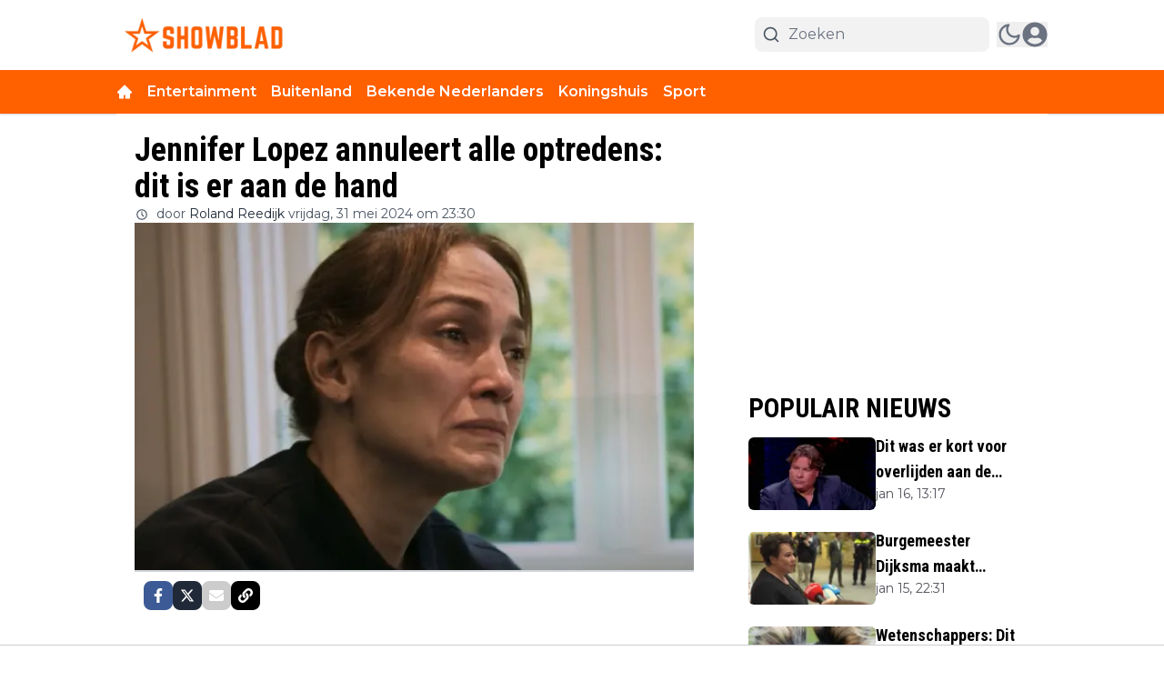

--- FILE ---
content_type: text/html; charset=utf-8
request_url: https://www.google.com/recaptcha/api2/aframe
body_size: 263
content:
<!DOCTYPE HTML><html><head><meta http-equiv="content-type" content="text/html; charset=UTF-8"></head><body><script nonce="tY-8cJLneOupB5-ccNmTdw">/** Anti-fraud and anti-abuse applications only. See google.com/recaptcha */ try{var clients={'sodar':'https://pagead2.googlesyndication.com/pagead/sodar?'};window.addEventListener("message",function(a){try{if(a.source===window.parent){var b=JSON.parse(a.data);var c=clients[b['id']];if(c){var d=document.createElement('img');d.src=c+b['params']+'&rc='+(localStorage.getItem("rc::a")?sessionStorage.getItem("rc::b"):"");window.document.body.appendChild(d);sessionStorage.setItem("rc::e",parseInt(sessionStorage.getItem("rc::e")||0)+1);localStorage.setItem("rc::h",'1768596585691');}}}catch(b){}});window.parent.postMessage("_grecaptcha_ready", "*");}catch(b){}</script></body></html>

--- FILE ---
content_type: text/plain; charset=UTF-8
request_url: https://socket.multimirror.io/socket.io/?0=a&1=p&2=p&3=_&4=k&5=e&6=y&7=%3D&8=u&9=n&10=d&11=e&12=f&13=i&14=n&15=e&16=d&app_key=voPsNc4x8G9KJpR4&EIO=3&transport=polling&t=Pl8aZz4
body_size: 28
content:
96:0{"sid":"SS3e_qdu0BC0uGp1Ggl1","upgrades":["websocket"],"pingInterval":25000,"pingTimeout":5000}2:40

--- FILE ---
content_type: application/javascript; charset=utf-8
request_url: https://cdn.showblad.nl/_next/static/chunks/7841-03587acdc0db7ed0.js
body_size: 11097
content:
(self.webpackChunk_N_E=self.webpackChunk_N_E||[]).push([[7841],{1406:(e,t,r)=>{"use strict";r.d(t,{mR:()=>l});var n=r(1907),s=r(57039),a=r(8614);let l=e=>{n.toast.error((0,s.p)("common:error.sessionExpired")),setTimeout(()=>{(e=>{window.localStorage.removeItem("".concat(e,"-accessToken")),window.localStorage.removeItem("".concat(e,"-user")),a.aV.deleteHeader("Authorization"),a.nC.deleteHeader("Authorization"),window.location.reload()})(e)},2e3)}},4703:(e,t,r)=>{"use strict";r.d(t,{default:()=>l});var n=r(95155),s=r(12115);class a extends s.Component{static getDerivedStateFromError(e){return{hasError:!0,error:e}}componentDidCatch(e,t){var r,n,s;let{componentId:a}=this.props;if(null==(r=(n=this.props).onError)||r.call(n,e,t),e&&("NEXT_NOT_FOUND"===e.digest||(null==(s=e.digest)?void 0:s.includes("404"))))throw e;console.error("ErrorBoundary caught an error: at component",a,e,t)}render(){let{hasError:e}=this.state,{children:t,fallback:r}=this.props;return e?r||(0,n.jsx)(n.Fragment,{}):t}constructor(e){super(e),this.state={hasError:!1,error:void 0}}}let l=a},4730:(e,t,r)=>{"use strict";r.d(t,{A:()=>s});var n=r(12115);let s=e=>{let{shareUrl:t,title:r,frontendDomain:s}=e,[a,l]=(0,n.useState)(!1),[o,i]=(0,n.useState)(t),c=encodeURIComponent(r);return(0,n.useEffect)(()=>{{if(!s||""===s.trim())return void console.error("frontendDomain is not set");let e=s;e.startsWith("https://")||(e="https://"+e),e.endsWith("/")||(e+="/"),i(new URL(o.startsWith("%2F")?o.substring(3):o,e).href)}},[t,s]),(0,n.useEffect)(()=>{a&&setTimeout(()=>{l(!1)},5e3)},[a]),{shareOnFacebook:()=>{let e="https://www.facebook.com/sharer/sharer.php?u=".concat(o);window.open(e,"facebookShare","width=700,height=600")||window.open(e,"_blank")},shareOnTwitter:()=>{window.open("https://twitter.com/share?text=".concat(c,"&url=").concat(o),"twitterShare","width=626,height=436")},shareOnTelegram:()=>{window.open("https://t.me/share/url?url=".concat(o,"&text=").concat(c),"TelegramShare","width=626,height=436")},shareByEmail:()=>window.open("mailto:?subject=".concat(c,"&BODY=").concat(o)),shareOnLinkedIn:()=>{window.open("https://www.linkedin.com/shareArticle?url=".concat(o,"&title=").concat(c),"LinkedinShare","width=626,height=436")},shareOnWhatsapp:()=>{window.open("https://api.whatsapp.com/send?text=".concat(c," ").concat(o),"whatsappShare","width=626,height=436")},copyLink:()=>{l(!0),navigator.clipboard.writeText(decodeURIComponent(o))},isCopied:a,shareResourceTitle:"title",shareResourceUrl:o,shareOnMobile:function(){window.navigator.share({url:decodeURIComponent(t),text:r,title:r}).then(()=>console.log("Successful share")).catch(e=>console.log("Error sharing:",e))}}}},14277:(e,t,r)=>{"use strict";r.d(t,{CustomAdManagerClient:()=>i});var n=r(95155),s=r(8614);class a{async init(){let e=document.querySelectorAll(".ad2-position");return e.length?(e.forEach(e=>{e.innerHTML="";let t=e.getAttribute("data-dimension")||"";if(!t)return;let r=this.parseDimensionString(t);if(!r)return;let n=e.style,{width:s,height:a}=r;n.textAlign="center",n.overflow="hidden",n.margin="auto",n.width="100%",n.height="100%",n.maxWidth="".concat(s,"px"),n.maxHeight="".concat(a,"px"),n.aspectRatio="".concat(s," / ").concat(a)}),this.themeAds2Map=await (0,s.dX)(this.page),e.forEach(e=>{var t,r,n,s,a,l;let o=e.getAttribute("data-dimension")||"",i=e.getAttribute("data-widget")||"",c=e.getAttribute("data-position")||"";if([o,i,c].some(e=>!e))return void console.error("Element not contains dimension, widget or position!",e);let d=null==(n=this.themeAds2Map)||null==(r=n.static)||null==(t=r[i])?void 0:t[c],m=null==(a=this.themeAds2Map)||null==(s=a.dynamic)?void 0:s[o],u=null!=d?d:m;if(!(null==u?void 0:u.length))return void console.warn("No ads for element",e);let h=this.parseDimensionString(o);if(!h)return void console.warn("Invalid dimension format",e);let p=d?"static":"dynamic",x="dynamic"===p,g=this.getRandomIndex(u.length);if(x){let e="".concat(h.width,"-").concat(h.height);(null==(l=this.indexMap)?void 0:l[e])===void 0&&(this.indexMap[e]=-1),this.indexMap[e]=(this.indexMap[e]+1)%u.length,g=this.indexMap[e]}this.slots.push({element:e,type:p,ads:u,idx:g,...h})}),this.initialized=!0,this.slots.length):(console.warn("No elements found `.ad2-position`"),!1)}start(){if(!this.initialized)throw Error("Please call `init` method first");this.stop(),this.changeAds(),this.interval=setInterval(this.changeAds,this.intervalTimeout)}stop(){this.interval&&(clearInterval(this.interval),this.interval=null)}convertToInlineImageStyle(e,t){let r=arguments.length>2&&void 0!==arguments[2]?arguments[2]:"contain";return"\n            overflow: hidden;\n            object-fit: ".concat(r,";\n            object-position: center;\n            width: 100%;\n            height: 100%;\n            max-width: ").concat(e,"px;\n            max-height: ").concat(t,"px;\n            aspect-ratio: ").concat(e," / ").concat(t,";\n        ")}convertToInlineDivStyle(e,t){return"\n            overflow: hidden;\n            width: 100%;\n            height: 100%;\n            max-width: ".concat(e,"px;\n            max-height: ").concat(t,"px;\n            aspect-ratio: ").concat(e," / ").concat(t,";\n        ")}parseDimensionString(e){let t=e.split("x");if(2===t.length){let e=parseFloat(t[0]),r=parseFloat(t[1]);if(!isNaN(e)&&!isNaN(r))return{width:"".concat(e),height:"".concat(r)}}return console.error("Invalid dimensions format: ".concat(e)),null}constructor(e,t=12e3){this.page=e,this.intervalTimeout=t,this.interval=null,this.slots=[],this.initialized=!1,this.themeAds2Map=null,this.indexMap={},this.displayedAds=new Set,this.getRandomIndex=e=>Math.floor(Math.random()*(e-0+1))+0,this.changeAds=()=>{this.displayedAds.clear(),this.slots=this.slots.map(e=>{let{element:t,width:r,height:n,type:s}=e,a=(e.idx+1)%e.ads.length,l=e.ads[a];if("static"===s&&1===e.ads.length&&""!==e.element.innerHTML)return e;if("dynamic"===s){var o,i;let s="".concat(r,"-").concat(n);if(a=((null!=(i=null==(o=this.indexMap)?void 0:o[s])?i:e.idx)+1)%e.ads.length,l=e.ads[a],this.displayedAds.has(null==l?void 0:l.id))return t.innerHTML="",e;this.displayedAds.add(null==l?void 0:l.id),this.indexMap[s]=a}if("image"===l.content_type){let e=this.convertToInlineImageStyle(r,n,l.image_fit);l.target_link?(t.innerHTML='<a href="'.concat(l.target_link,'" target="_blank"><img src="').concat(l.image_url,'" style="').concat(e,'" /></a>'),t.onclick=function(){console.log("Add ad #".concat(l.id," as clicked")),window.dataLayer=window.dataLayer||[],window.dataLayer.push({event:"banner_click",publisher:"direct",banner_size:l.dimension,banner_clickurl:l.target_link,banner_advertiser:l.name||""})}):t.innerHTML='<img src="'.concat(l.image_url,'" style="').concat(e,'" />')}else{let e=this.convertToInlineDivStyle(r,n);t.innerHTML='<div style="'.concat(e,'">').concat(l.content||"","</div>")}return{...e,idx:a}})}}}var l=r(20063),o=r(12115);let i=e=>{let{page:t}=e,r=(0,l.usePathname)();return(0,o.useEffect)(()=>{let e=new a(t);return e.init().then(t=>{t?e.start():console.info("Ad manager not running")}).catch(e=>{console.error("Failed to init the ads manager in page ".concat(t),e)}),()=>e.stop()},[r]),(0,n.jsx)(n.Fragment,{})}},17841:(e,t,r)=>{Promise.resolve().then(r.bind(r,75457)),Promise.resolve().then(r.bind(r,71876)),Promise.resolve().then(r.bind(r,14277)),Promise.resolve().then(r.bind(r,61407)),Promise.resolve().then(r.bind(r,32331)),Promise.resolve().then(r.bind(r,50673)),Promise.resolve().then(r.bind(r,65311)),Promise.resolve().then(r.bind(r,4703)),Promise.resolve().then(r.bind(r,18504)),Promise.resolve().then(r.bind(r,39943)),Promise.resolve().then(r.bind(r,44290)),Promise.resolve().then(r.bind(r,41041)),Promise.resolve().then(r.bind(r,42686)),Promise.resolve().then(r.bind(r,59520)),Promise.resolve().then(r.bind(r,16707)),Promise.resolve().then(r.bind(r,72023)),Promise.resolve().then(r.bind(r,92085)),Promise.resolve().then(r.bind(r,1907)),Promise.resolve().then(r.t.bind(r,41402,23)),Promise.resolve().then(r.bind(r,87672)),Promise.resolve().then(r.bind(r,245)),Promise.resolve().then(r.bind(r,32269)),Promise.resolve().then(r.bind(r,10960)),Promise.resolve().then(r.bind(r,36881)),Promise.resolve().then(r.bind(r,93366)),Promise.resolve().then(r.bind(r,32415)),Promise.resolve().then(r.bind(r,68082)),Promise.resolve().then(r.bind(r,83907)),Promise.resolve().then(r.bind(r,24936)),Promise.resolve().then(r.bind(r,71763)),Promise.resolve().then(r.bind(r,95534)),Promise.resolve().then(r.bind(r,69582)),Promise.resolve().then(r.bind(r,66694)),Promise.resolve().then(r.bind(r,16052)),Promise.resolve().then(r.bind(r,19273)),Promise.resolve().then(r.bind(r,30830)),Promise.resolve().then(r.bind(r,72111)),Promise.resolve().then(r.bind(r,45064)),Promise.resolve().then(r.bind(r,72040)),Promise.resolve().then(r.bind(r,27723)),Promise.resolve().then(r.bind(r,33497)),Promise.resolve().then(r.bind(r,57751)),Promise.resolve().then(r.bind(r,79853)),Promise.resolve().then(r.bind(r,32599))},32599:(e,t,r)=>{"use strict";r.d(t,{Classic:()=>c});var n=r(95155),s=r(12115),a=r(92158),l=r(58336),o=r(4730),i=r(64098);let c=e=>{let{options:{facebook:t=!0,twitter:r=!0,link:c=!0,mail:d=!0},shareUrl:m,frontendDomain:u,title:h,labels:p={}}=e,{shareOnFacebook:x,copyLink:g,shareOnTwitter:v,shareOnWhatsapp:f,shareByEmail:b}=(0,o.A)({shareUrl:encodeURIComponent(m),frontendDomain:u,title:h}),[w,y]=(0,s.useState)(!1),j="flex h-8 w-8 items-center justify-center space-x-2 rounded-lg  transition-all duration-700 hover:opacity-40";return(0,s.useEffect)(()=>{let e;return w&&(e=setTimeout(()=>{y(!1)},3e4)),()=>clearTimeout(e)},[w]),(0,n.jsxs)("div",{className:"flex items-center gap-2",children:[(0,n.jsx)("button",{title:p.shareOnWhatsapp,onClick:f,className:"".concat(j," bg-[#22bf4a] md:hidden"),children:(0,n.jsx)(a._QQ,{className:"text-white"})}),t&&(0,n.jsx)("button",{title:p.shareOnFacebook,onClick:x,className:"".concat(j," bg-[#3c5b96]"),children:(0,n.jsx)(l.ok6,{className:"text-white"})}),r&&(0,n.jsx)("button",{title:p.shareOnTwitter,onClick:v,className:"".concat(j," bg-gray-800"),children:(0,n.jsx)(i.TCj,{className:"text-white"})}),d&&(0,n.jsx)("button",{title:p.shareByEmail,onClick:b,className:"".concat(j," bg-[#ccc] "),children:(0,n.jsx)(l.maD,{className:"text-white"})}),c&&(0,n.jsx)("button",{title:p.copyToClipBoard,onClick:()=>{g(),y(!0)},className:"".concat(j," bg-[#000000] "),children:w?(0,n.jsx)(a.LW,{className:"text-green-700"}):(0,n.jsx)(l.AnD,{className:"text-white"})})]})}},33497:(e,t,r)=>{"use strict";r.d(t,{Default:()=>z});var n=r(95155),s=r(12115),a=r(33328),l=r(14629),o=r(42516);let i=e=>{let{labels:t,value:r,setvalue:s,inputRounded:a,handlePostComment:i}=e;return(0,n.jsxs)("form",{className:"relative mt-4",children:[(0,n.jsx)("span",{className:"pointer-events-none absolute top-1/2 -translate-y-1/2 left-3",children:(0,n.jsx)(o.Z0O,{className:"stroke-secondary h-7 w-7 dark:stroke-white"})}),(0,n.jsx)("button",{title:t.submit,type:"submit",onClick:e=>{e.preventDefault(),i(r)},style:{WebkitTextSizeAdjust:"100%",textSizeAdjust:"100%"},className:"absolute top-1/2 -translate-y-1/2 right-1 rounded-full hover:opacity-70",children:(0,n.jsx)(o.dYZ,{className:"dark:fill-white hover:fill-primary h-12 w-12 fill-black p-3 text-2xl transition-all"})}),(0,n.jsx)("input",{value:r,onChange:e=>s(e.target.value),name:"message",id:"comment-input",className:"block w-full py-3 px-4 \n     ".concat(l.Ay.get(a),"\n      dark:focus:ring-gray-600 text-lg dark:focus:border-gray-600 focus:border-primary focus:ring-primary resize-none rounded-3xl border border-gray-300 bg-transparent pl-12 placeholder-gray-300 outline-none transition-all dark:placeholder-neutral-500"),placeholder:t.write_comment})]})},c=e=>{let{labels:t,value:r,setvalue:s,inputRounded:a,handlePostComment:o}=e;return(0,n.jsxs)("form",{className:"mt-4 flex flex-col items-center gap-3 sm:flex-row",children:[(0,n.jsx)("textarea",{value:r,onChange:e=>s(e.target.value),name:"message",id:"comment-input",className:"block w-full py-3 px-4 pt-[18px] \n     ".concat(l.Ay.get(a),"\n     dark:focus:ring-gray-600\n     dark:focus:border-gray-600\n     focus:border-primary focus:ring-primary h-[57px] border border-gray-300 bg-white bg-transparent pl-7 text-base\n      placeholder-gray-300 outline-none transition-all dark:border-gray-700 dark:bg-zinc-900 \n       dark:text-white dark:placeholder-neutral-500 sm:resize-none"),style:{WebkitTextSizeAdjust:"100%",textSizeAdjust:"100%"},placeholder:t.write_comment}),(0,n.jsx)("button",{title:t.submit,type:"submit",onClick:e=>{e.preventDefault(),o(r)},className:"w bg-primary h-[57px] w-full px-3 font-bold uppercase text-white transition-all hover:opacity-70 sm:w-[250px]  \n         ".concat(l.Ay.get(a),"\n        "),children:t.post})]})};var d=r(92129);let m=e=>{let{labels:t,value:r,setvalue:s,handlePostComment:a,inputRounded:o}=e;return(0,n.jsxs)("form",{className:"mt-4 flex flex-col items-center gap-4",children:[(0,n.jsx)("textarea",{value:r,id:"comment-input",onChange:e=>s(e.target.value),name:"message",className:"dark:focus:ring-gray-600 dark:focus:border-gray-600 focus:border-primary focus:ring-primary block h-[120px] w-full rounded-md border\n                    border-gray-300 bg-gray-100 bg-transparent py-3 px-4 pt-[18px] pl-7 text-lg\n                    placeholder-gray-500 outline-none transition-all dark:border-gray-700 dark:bg-zinc-900 \n                  dark:text-white dark:placeholder-neutral-500\n                  ",style:{WebkitTextSizeAdjust:"100%",textSizeAdjust:"100%"},placeholder:t.write_comment}),(0,n.jsx)("button",{title:t.submit,type:"submit",onClick:e=>{e.preventDefault(),a(r)},className:(0,d.cn)("bg-primary h-[50px] w-full rounded-sm px-3 font-bold uppercase text-white transition-all hover:opacity-70",l.Ay.get(o)),children:t.post})]})};var u=r(20063),h=r(49499),p=r(22924),x=r(56844),g=r(1406),v=r(29565);let f=e=>{let{count:t=0,compactMode:r=!1}=e,s=r?Math.min(t,3):t;return(0,n.jsx)("div",{className:"@container flex flex-col gap-5",children:Array.from(Array(s).keys()).map(e=>(0,n.jsxs)("div",{className:"group flex w-full my-6 animate-pulse gap-4",children:[(0,n.jsx)("div",{className:"h-[60px] w-[60px] shrink-0 rounded-2xl bg-gray-300 object-cover dark:bg-gray-600"}),(0,n.jsxs)("div",{className:"flex w-full flex-col justify-start gap-2",children:[(0,n.jsxs)("div",{className:"flex items-center gap-3",children:[(0,n.jsx)("div",{className:"line-clamp-4 group-hover:text-primary h-3 w-[60px] rounded-md bg-gray-300 transition-all dark:bg-gray-600 "}),(0,n.jsx)("div",{className:"line-clamp-4 group-hover:text-primary h-3 w-[60px] rounded-md bg-gray-300 transition-all dark:bg-gray-600 "})]}),(0,n.jsx)("div",{className:"line-clamp-4 group-hover:text-primary h-3 w-full rounded-md bg-gray-300 transition-all dark:bg-gray-600 "}),(0,n.jsx)("div",{className:"line-clamp-4 group-hover:text-primary h-3 w-full rounded-md bg-gray-300 transition-all dark:bg-gray-600 "}),(0,n.jsxs)("div",{className:"flex items-center gap-3",children:[(0,n.jsx)("div",{className:"line-clamp-4 w-16 group-hover:text-primary h-3 flex-1 rounded-md bg-gray-300 transition-all dark:bg-gray-600 "}),(0,n.jsx)("div",{className:"line-clamp-4 w-16 group-hover:text-primary h-3 flex-1 rounded-md bg-gray-300 transition-all dark:bg-gray-600 "}),(0,n.jsx)("div",{className:"line-clamp-4 w-16 group-hover:text-primary h-3 flex-1 rounded-md bg-gray-300 transition-all dark:bg-gray-600 "})]})]})]},e))})};var b=r(97572),w=r(58336),y=r(42895),j=r(27723);let k=function(e,t,r,n){let a=(0,s.useRef)(t);(0,s.useEffect)(()=>{a.current=t},[t]),(0,s.useEffect)(()=>{let t=(null==r?void 0:r.current)||window;if(!(t&&t.addEventListener))return;let s=e=>a.current(e);return t.addEventListener(e,s,n),()=>{t.removeEventListener(e,s)}},[e,r,n])},N=function(e,t){let r=arguments.length>2&&void 0!==arguments[2]?arguments[2]:"mousedown";k(r,r=>{let n=null==e?void 0:e.current;!n||n.contains(r.target)||t(r)})},_=e=>{let{handleDeleteComment:t,handleReportComment:r,openEditModal:a,canDelete:l,canEdit:o,labels:i,canReport:c=!0}=e,[d,m]=(0,s.useState)(!1),u=(0,s.useRef)(null),h=()=>m(!1);return N(u,h),(0,n.jsxs)("div",{className:"relative inline-block z-40",children:[(0,n.jsx)("button",{title:i.update,onClick:()=>m(!d),className:"float-right inline-flex text-3xl text-gray-300 focus:outline-none  dark:text-white",children:(0,n.jsx)(b.FwF,{})}),d&&(0,n.jsx)("div",{ref:u,className:"absolute right-0 z-50 mt-6 w-40 rounded-md bg-white shadow-lg ring-1 ring-black ring-opacity-5 focus:outline-none dark:bg-zinc-800 dark:text-white",children:(0,n.jsxs)("div",{className:"flex flex-col gap-0.5 px-0.5 py-0.5 ",children:[o&&(0,n.jsx)("div",{className:"px-1 py-1 ",children:(0,n.jsx)("button",{title:i.update,onClick:()=>{a(),h()},className:" hover:bg-primary group flex w-full \n                     items-center rounded-md px-2 py-2 text-sm text-gray-900 hover:text-white dark:text-white",children:i.update})}),l&&(0,n.jsx)("div",{className:"px-1 py-1",children:(0,n.jsx)("button",{title:i.delete,onClick:()=>{t(),h()},className:" hover:bg-primary group flex w-full \n                    items-center rounded-md px-2 py-2 text-sm text-gray-900 hover:text-white dark:text-white",children:i.delete})}),c&&(0,n.jsx)("div",{className:"px-1 py-1",children:(0,n.jsx)("button",{title:i.report,onClick:()=>{r(),h()},className:" hover:bg-primary group flex w-full \n                    items-center rounded-md px-2 py-2 text-sm text-gray-900 hover:text-white dark:text-white",children:i.report})})]})})]})},C=e=>{let{show:t=!1,onClose:r,size:l=a.eg.MD,children:o,closeOnOutsideClick:i=!0}=e,c=(0,s.useRef)(null);return N(c,()=>{i&&r()}),(0,n.jsx)(n.Fragment,{children:t&&(0,n.jsx)("div",{className:"fixed inset-0 z-50 overflow-y-auto",children:(0,n.jsxs)("div",{className:"min-h-screen px-4 text-center",children:[(0,n.jsx)("div",{className:"fixed inset-0 bg-gray-500 bg-opacity-75 transition-opacity"}),(0,n.jsx)("span",{className:"inline-block h-screen align-middle","aria-hidden":"true",children:"​"}),(0,n.jsxs)("div",{ref:c,className:"\n              max-w-".concat(l,"\n              relative my-8\n              inline-block w-full transform overflow-hidden rounded-lg bg-white text-left align-middle shadow-xl transition-all dark:bg-[#222]\n              "),children:[(0,n.jsx)("button",{type:"button",className:"absolute top-3 right-4 z-20","data-modal-toggle":"authentication-modal","data-handler":"true",onClick:r,children:(0,n.jsx)("svg",{className:"h-5 w-5 stroke-neutral-500 dark:stroke-white",viewBox:"0 0 20 20",xmlns:"http://www.w3.org/2000/svg",children:(0,n.jsx)("path",{fillRule:"evenodd",d:"M4.293 4.293a1 1 0 011.414 0L10 8.586l4.293-4.293a1 1 0 111.414 1.414L11.414 10l4.293 4.293a1 1 0 01-1.414 1.414L10 11.414l-4.293 4.293a1 1 0 01-1.414-1.414L8.586 10 4.293 5.707a1 1 0 010-1.414z",clipRule:"evenodd"})})}),o]})]})})})},S=e=>{let{show:t,onClose:r,comment:l,handleUpdateComment:o,labels:i}=e,[c,d]=(0,s.useState)(l);return(0,s.useEffect)(()=>{d(l)},[t]),(0,n.jsx)(C,{show:t,onClose:r,size:a.eg.MD,closeOnOutsideClick:!1,children:(0,n.jsxs)("div",{children:[(0,n.jsx)("div",{className:"flex justify-between p-2",children:(0,n.jsxs)("h3",{className:"text-lg font-normal ",children:[i.edit_comment_title," "]})}),(0,n.jsx)("div",{className:"p-3 pt-0 text-center",children:(0,n.jsx)("form",{children:(0,n.jsxs)("div",{className:"relative mt-4",children:[(0,n.jsx)("span",{className:"pointer-events-none absolute top-3 left-3",children:(0,n.jsx)(w.fK7,{})}),(0,n.jsx)("button",{title:"update",onClick:e=>{e.preventDefault(),o(c),d(""),r()},type:"submit",className:"absolute  top-0 right-1 rounded-full hover:opacity-70",children:(0,n.jsx)("svg",{className:"hover:fill-primary h-11 w-11 p-3",stroke:"currentColor",fill:"currentColor",xmlns:"http://www.w3.org/2000/svg",viewBox:"0 0 512 512",children:(0,n.jsx)("path",{d:"M511.6 36.86l-64 415.1c-1.5 9.734-7.375 18.22-15.97 23.05c-4.844 2.719-10.27 4.097-15.68 4.097c-4.188 0-8.319-.8154-12.29-2.472l-122.6-51.1l-50.86 76.29C226.3 508.5 219.8 512 212.8 512C201.3 512 192 502.7 192 491.2v-96.18c0-7.115 2.372-14.03 6.742-19.64L416 96l-293.7 264.3L19.69 317.5C8.438 312.8 .8125 302.2 .0625 289.1s5.469-23.72 16.06-29.77l448-255.1c10.69-6.109 23.88-5.547 34 1.406S513.5 24.72 511.6 36.86z"})})}),(0,n.jsx)("textarea",{name:"message",id:"replay_comment_text_267720",className:"focus:border-primary focus:ring-primary b block w-full rounded-3xl border border-gray-300 bg-transparent py-3 px-4 pl-10 placeholder-gray-300 dark:placeholder-neutral-500 sm:text-sm",autoFocus:!0,placeholder:i.write_comment,value:c,onChange:e=>d(e.target.value),rows:7})]})})})]})})},E=e=>{let{labels:t,show:r,onClose:l,handleReplyComment:o}=e,[i,c]=(0,s.useState)("");return(0,n.jsx)(C,{show:r,onClose:l,size:a.eg.MD,closeOnOutsideClick:!1,children:(0,n.jsxs)("div",{children:[(0,n.jsx)("div",{className:"flex justify-between p-2",children:(0,n.jsx)("h3",{className:"text-lg font-normal ",children:t.reply})}),(0,n.jsx)("div",{className:"p-3 pt-0 text-center",children:(0,n.jsx)("form",{children:(0,n.jsxs)("div",{className:"relative mt-4",children:[(0,n.jsx)("span",{className:"pointer-events-none absolute top-3 left-3",children:(0,n.jsx)(w.fK7,{})}),(0,n.jsx)("button",{title:t.reply,onClick:e=>{e.preventDefault(),o(i),c(""),l()},type:"submit",className:"absolute  top-0 right-1 z-10 rounded-full hover:opacity-70",children:(0,n.jsx)("svg",{className:"hover:fill-primary h-11 w-11 p-3 transition-all",stroke:"currentColor",fill:"currentColor",xmlns:"http://www.w3.org/2000/svg",viewBox:"0 0 512 512",children:(0,n.jsx)("path",{d:"M511.6 36.86l-64 415.1c-1.5 9.734-7.375 18.22-15.97 23.05c-4.844 2.719-10.27 4.097-15.68 4.097c-4.188 0-8.319-.8154-12.29-2.472l-122.6-51.1l-50.86 76.29C226.3 508.5 219.8 512 212.8 512C201.3 512 192 502.7 192 491.2v-96.18c0-7.115 2.372-14.03 6.742-19.64L416 96l-293.7 264.3L19.69 317.5C8.438 312.8 .8125 302.2 .0625 289.1s5.469-23.72 16.06-29.77l448-255.1c10.69-6.109 23.88-5.547 34 1.406S513.5 24.72 511.6 36.86z"})})}),(0,n.jsx)("textarea",{name:"message",autoFocus:!0,id:"replay_comment_text_267720",className:"focus:border-primary focus:ring-primary b block w-full rounded-3xl border border-gray-300 bg-transparent py-3 pr-12 pl-10 placeholder-gray-300 dark:placeholder-neutral-500 sm:text-sm",placeholder:t.write_comment,value:i,onChange:e=>c(e.target.value),rows:7})]})})})]})})};var P=r(94706),A=r(14676);let T=e=>{var t,r,i;let{labels:c,comments:d,resourceId:m,comment:u,handReleLoadComments:x,handlePostComment:v,size:f=60,isReply:k=!1,setComments:N,setCommentsCount:C,avatarRounded:z,showAvatar:L,showActions:M=!0,likeIcon:R=a.YX.THUMBS_UP,overrideDateFormat:D}=e,{userLikes:I,handleLikeComment:O,commentLikes:U,handleDeleteComment:F,handleUpdateComment:H,handleReportComment:B,handleReplyComment:W,showReplyModal:Y,handleOpenReplyModal:Z}=(e=>{let{level:t=0,parentId:r,comment:n,comments:a,setCommentsCount:l,setComments:o,resourceType:i,resourceId:c}=e,{userData:d,setShowAuthModal:m,isAnonymous:u}=(0,h.Z2)(),[x,v]=(0,s.useState)(!1),f="showblad.nl",[b,w]=(0,s.useState)(!1),[y,j]=(0,s.useState)(n.user_likes||0),[k,N]=(0,s.useState)(n.likes_count),[_,C]=(0,s.useState)(!1),[S,E]=(0,s.useState)(!1),[P,A]=(0,s.useState)(!1),T="https://cloud1-service.newsifier.nl/api/v2";(0,s.useEffect)(()=>{x&&(d||u)&&(A(!0),v(!1));let e=document.getElementsByClassName("comment-actions");for(let t=0;t<e.length;t++)d||u?e[t].style.display="inline-block":e[t].style.display="none"},[d,u]);let z=async()=>{try{let e=await fetch("".concat(T,"/comment/").concat(n.id,"/like?toggle=1"),{headers:(0,p.o)(),method:"POST"});if(401===e.status)throw(0,g.mR)(f),Error("Unauthorized");let t=await e.json();if(!t.data.likes_count)throw Error("Not Authorized");N(t.data.likes_count),j(e=>e+1),t.data.is_like?C(!0):C(!1)}catch(e){console.log(e)}},L=async e=>{try{let r,s=await fetch("".concat(T,"/comment/").concat(n.id),{headers:(0,p.o)(),method:"PATCH",body:JSON.stringify({new_comment:e})});if(401===s.status)throw(0,g.mR)(f),Error("Unauthorized");r=0===t?a.map(t=>t.id===n.id?{...t,content:e}:t):1===t?a.map(t=>{let r=t.replies.map(t=>t.id===n.id?{...t,content:e}:t);return{...t,replies:r}}):a.map(t=>{let r=t.replies.map(t=>{let r=t.replies.map(t=>t.id===n.id?{...t,content:e}:t);return{...t,replies:r}});return{...t,replies:r}}),o(r)}catch(e){console.log(e)}},M=async e=>{if(!d&&!u)return void m(!0);try{let r,s=await fetch("".concat(T,"/comment").concat(u?"/anonymous":""),{method:"POST",headers:(0,p.o)(),body:JSON.stringify({content:e,resource_id:c,resource_type:i,reply_to:(null==n?void 0:n.level)===2?n.replay_to:n.id})});if(401===s.status)throw(0,g.mR)(f),Error("Unauthorized");let l=(await s.json()).data.comment;r=0===t?a.map(e=>{let t=e.replies.slice();return e.id===n.id&&t.push(l),{...e,replies:t}}):1===t?a.map(e=>{let t=e.replies.map(e=>{let t=e.replies.slice();return e.id===n.id&&t.push(l),{...e,replies:t}});return{...e,replies:t}}):a.map(e=>{let t=e.replies.map(e=>{let t=e.replies.slice();return e.id===n.replay_to&&t.push(l),{...e,replies:t}});return{...e,replies:t}}),o(r)}catch(e){console.log(e)}},R=async()=>{try{let e,r=await fetch("".concat(T,"/comment/").concat(n.id),{method:"DELETE",headers:(0,p.o)()});if(401===r.status)throw(0,g.mR)(f),Error("Unauthorized");e=0===t?a.filter(e=>e.id!==n.id):1===t?a.map(e=>{let t=e.replies.filter(e=>e.id!==n.id);return{...e,replies:t}}):a.map(e=>{let t=e.replies.map(e=>{let t=e.replies.filter(e=>e.id!==n.id);return{...e,replies:t}});return{...e,replies:t}}),o(e),l(e=>e-1)}catch(e){console.log(e)}},D=async()=>{if(S)return void w(!0);try{let e=await fetch("".concat(T,"/comment/").concat(n.id,"/report"),{method:"POST",headers:(0,p.o)()});if(401===e.status)throw(0,g.mR)(f),Error("Unauthorized");w(!0)}catch(e){console.log(e),E(!0),w(!0)}};return(0,s.useEffect)(()=>{b&&(w(!0),setTimeout(()=>{w(!1),E(!0)},3e3))},[b]),{level:t,showReplyModal:P,handleOpenReplyModal:e=>{e&&(d||u)?A(!0):e&&!d?(m(!0),v(!1)):A(!1)},comment:n,userLikes:y,hasUserLikedComment:_,commentLikes:k,hasUserReportedComment:S,isUserComment:()=>n.user_id===(null==d?void 0:d.id),handleReplyComment:M,handleLikeComment:z,handleUpdateComment:L,handleDeleteComment:R,handleReportComment:D,labels:{reportCommentError:"has_reported_comment_error",reportCommentSuccess:"report_comment_success",like:"like"}}})({level:u.level,comment:u,comments:d,setComments:N,setCommentsCount:C,resourceType:a.bD.Article,resourceId:m}),[q,X]=(0,s.useState)(!1),{userData:J}=(0,h.Z2)(),K=(0,s.useMemo)(()=>{let e=null==J?void 0:J.isAdmin;if((null==J?void 0:J.role)&&(e=(null==J?void 0:J.role)!=="guest-author"),"visible"===u.status||J&&(e||J.id===u.user_id))return{can_edit:e||(null==J?void 0:J.id)===u.user_id,can_delete:e||(null==J?void 0:J.id)===u.user_id,can_report_it:J&&(null==J?void 0:J.id)!==u.user_id||!1}},[J]);return(0,n.jsxs)(n.Fragment,{children:[(0,n.jsx)("div",{id:"comment_id:"+u.id,className:"".concat(k?"my-4 border-l pl-[22px] sm:pl-[45px]":"my-6","  border-gray-300 "),children:(0,n.jsxs)("div",{className:"flex gap-3",children:[L&&(0,n.jsx)(n.Fragment,{children:!u.user_avatar||(null==(t=u.user_avatar)?void 0:t.includes(".svg"))?(0,n.jsx)(w.NBi,{className:"text-icon ".concat(l.Ay.get(z)," \n                 "),style:{width:f,height:f}}):(0,n.jsx)("div",{className:"\n                ".concat(l.Ay.get(z)," \n                inline-flex   w-").concat(f/4," h-").concat(f/4),children:(0,n.jsx)(j.ImageWrapper,{src:u.user_avatar,width:f,height:f,className:"".concat(l.Ay.get(z)," "),alt:"User Avatar"})})}),(0,n.jsxs)("div",{className:"flex-1",children:[(0,n.jsx)("div",{className:"flex items-center space-x-2",children:(0,n.jsxs)("div",{className:"flex items-center mb-1 space-x-2 text-base",children:[(0,n.jsxs)(P.h,{rel:"nofollow",href:u.user_url,className:"flex items-center gap-2 font-semibold sm:gap-4 ".concat(k?"text-xs sm:text-base":"text-base"),children:[(0,n.jsx)("span",{className:"line-clamp-1 dark:text-white",children:u.username})," "]}),(0,n.jsx)("span",{className:"w-1 h-1 rounded-full bg-neutral-200 dark:bg-gray-600"}),u.updated_at_localized&&(0,n.jsx)("span",{className:"text-[8px] text-gray-600 dark:text-gray-400 sm:text-[13px]",children:(0,n.jsx)(A.W,{globalDateFormat:{format:D},publishedAt:u.updated_at_localized,children:(0,a.Zn)(u.updated_at_localized,!0)})}),(0,n.jsxs)("span",{className:"text-primary text-[8px] font-semibold dark:text-white sm:text-[13px]",children:["+ ",I]})]})}),(0,n.jsx)("p",{style:{wordBreak:"break-word"},dangerouslySetInnerHTML:{__html:(i=u.content,(0,a.ZD)(i).replace(/(https?:\/\/[^\s]+)/g,function(e){return'<a href="'+e+'">'+e+"</a>"}).replace(/\n/g,"<br />"))},className:"mt-2 text-sm text-gray-500 dark:text-zinc-50 md:text-base"}),(0,n.jsxs)("div",{className:"flex items-center justify-end mt-4",children:[M&&(0,n.jsx)(n.Fragment,{children:(0,n.jsxs)("div",{className:"flex items-center flex-1 space-x-4",children:[(0,n.jsxs)("button",{title:c.like,onClick:()=>O(),className:"flex items-center space-x-1 text-xs font-semibold text-gray-900 hover:opacity-60 focus:outline-none dark:text-white sm:text-base",children:[R===a.YX.THUMBS_UP?(0,n.jsx)(b.$qj,{}):(0,n.jsx)(y.eyc,{}),(0,n.jsxs)("span",{className:"flex items-center",children:[U||0,"+"]})]}),(0,n.jsxs)("button",{title:c.reply,onClick:()=>Z(!0),className:"flex items-center space-x-1 text-xs font-semibold text-gray-900 hover:opacity-60 focus:outline-none dark:text-white sm:text-base",children:[(0,n.jsx)(o.Z0O,{}),(0,n.jsx)("span",{children:c.reply})]})]})}),((null==K?void 0:K.can_edit)||(null==K?void 0:K.can_delete)||(null==K?void 0:K.can_report_it))&&(0,n.jsx)(_,{labels:c,canEdit:null==K?void 0:K.can_edit,canDelete:null==K?void 0:K.can_delete,handleDeleteComment:F,canReport:null==K?void 0:K.can_report_it,handleReportComment:B,openEditModal:()=>X(!0)})]}),(0,n.jsx)(E,{labels:c,handReleLoadComments:x,show:Y,onClose:()=>Z(!1),handleReplyComment:W}),(0,n.jsx)(S,{labels:c,handReleLoadComments:x,show:q,comment:u.content,onClose:()=>X(!1),handleUpdateComment:H})]})]})}),(0,n.jsx)("div",{className:"ml-[22px] sm:ml-[45px]",children:(null==u||null==(r=u.replies)?void 0:r.length)>0&&(null==u?void 0:u.replies.map(e=>(0,n.jsx)(T,{labels:c,comments:d,resourceId:m,setComments:N,setCommentsCount:C,showAvatar:L,avatarRounded:z,likeIcon:R,overrideDateFormat:D,comment:e,handReleLoadComments:e=>x(e),size:40,handlePostComment:v,isReply:!0},e.id)))})]})},z=e=>{let{labels:t,resourceType:r,resourceId:o,showAvatar:d=!0,avatarRounded:b=a.eg.MD,inputRounded:w=a.eg.FULL,likeIcon:y=a.YX.THUMBS_UP,commentInputStyle:j=a.lR.STYLE_1,loadMoreStyle:k,showActions:N=!0,commentsCount:_,overrideDateFormat:C,compactMode:S=!1}=e,E=(0,u.useSearchParams)().get("comment"),P=(0,s.useRef)(null),A=(0,s.useRef)(),{userData:z}=(0,h.Z2)(),[L,M]=(0,s.useState)(S&&!E),[R,D]=(0,s.useState)(!1),{comments:I,setComments:O,setCommentsCount:U,handleLoadComments:F,handlePostComment:H,isSingleComment:B,hasMoreComments:W,isLoading:Y,commentsLoading:Z,newCommentsCount:q,handReleLoadComments:X,inputValue:J,setInputValue:K}=(e=>{let{resourceType:t,resourceId:r,initialCommentsCount:n=0}=e,l="showblad.nl",o=(0,u.useSearchParams)(),[i,c]=(0,s.useState)([]),[d,m]=(0,s.useState)(0),[v,f]=(0,s.useState)(!1),{userData:b,isAnonymous:w,setShowAuthModal:y,recaptchaToken:j}=(0,h.Z2)(),[k,N]=(0,s.useState)(!1),[_,C]=(0,s.useState)(!1),[S,E]=(0,s.useState)(n),[P,A]=(0,s.useState)(null),T="https://cloud1-service.newsifier.nl/api/v2",[z,L]=(0,s.useState)(0),[M,R]=(0,s.useState)(),[D,I]=(0,s.useState)(!0),[O,U]=(0,s.useState)(""),F=async()=>{L(0),Z(0)};(0,s.useEffect)(()=>{setTimeout(()=>(function(){var e,n;null==(n=window)||null==(e=n.EchoMultimirror)||e.channel("new-comment-".concat(t,"-").concat(r,"-").concat(l)).listen("NewCommentEvent",e=>{R(e),E(e=>e+1)})})(),2e3)},[r,t]);let H=async function(e){let t=arguments.length>1&&void 0!==arguments[1]?arguments[1]:a.bD.Article,r=arguments.length>2?arguments[2]:void 0,n=localStorage.getItem("".concat(l,"-accessToken"));I(!0);try{let s=await fetch("".concat(T,"/").concat(t,"/").concat(e,"/comments-stateless/").concat(r,"?c=").concat(+!n).concat("&tenant_id=showblad.nl"),{headers:(0,p.o)()});if(401===s.status)throw(0,g.mR)(l),Error("Unauthorized");return await s.json()}catch(e){console.log(e)}finally{I(!1)}},B=async e=>{try{let t=await fetch("".concat(T,"/comment/").concat(e),{headers:(0,p.o)()});if(401===t.status)throw(0,g.mR)(l),Error("Unauthorized");return(await t.json()).data}catch(e){console.log(e)}},W=async e=>{if(!b&&!w){A(e),y(!0);return}let n=(0,p.o)();if(j&&(n["g-recaptcha-response"]=j),0===e.trim().length){var s;null==(s=document.getElementById("comment-input"))||s.focus();return}try{let s=await fetch("".concat(T,"/comment").concat(w?"/anonymous":""),{method:"POST",headers:n,body:JSON.stringify({content:e,resource_id:r,resource_type:t,reply_to:null})});if(401===s.status)throw(0,g.mR)(l),Error("Unauthorized");let a=await s.json();c(e=>[a.data.comment,...e]),U("")}catch(e){console.error(e)}},Y=async e=>{I(!0);try{let t=await B(e);if(!t||!Array.isArray(t))return;c(t)}catch(e){console.log(e)}finally{I(!1)}},Z=async function(){let e=arguments.length>0&&void 0!==arguments[0]?arguments[0]:d;try{var n,s;f(!0);let a=await H(r,t,e);if(!Array.isArray(null==a?void 0:a.data)||!a)return;c(t=>_||0===e?a.data:null==t?void 0:t.concat(a.data)),m(e=>e+1),N(null==a||null==(s=a.metaData)||null==(n=s.other)?void 0:n.more),_&&C(!1)}catch(e){console.log(e)}finally{f(!1)}};return(0,s.useEffect)(()=>{P&&(b||w)&&W(P).then(()=>{A(null),b&&window.location.reload()}).catch(e=>{var t,r;console.log((null==e||null==(r=e.data)||null==(t=r.metaData)?void 0:t.message)||e.message)})},[b,w]),(0,s.useEffect)(()=>{M&&(!b||b&&M.user_id!==b.id)&&L(z+1)},[M]),(0,s.useEffect)(()=>{let e=o.get("comment");return e?(C(!0),Y(parseInt(e))):Z(),()=>c([])},[]),{comments:i,isLoading:D,setComments:c,commentsCount:S,setCommentsCount:E,commentsLoading:v,hasMoreComments:k,isSingleComment:_,handlePostComment:W,handleLoadComments:Z,handReleLoadComments:F,newCommentsCount:z,inputValue:O,setInputValue:U,labels:{comment:(0,x.p)("common:comment").toLowerCase(),comments:"Comments",showAllComments:(0,x.p)("pages:article.show_all_comments"),readMoreComments:(0,x.p)("pages:article.read_more_comments")}}})({resourceId:o,resourceType:r,initialCommentsCount:0}),V=(0,s.useMemo)(()=>(null==I?void 0:I.filter(e=>{let t=null==z?void 0:z.isAdmin;return(null==z?void 0:z.role)&&(t=(null==z?void 0:z.role)!=="guest-author"),"visible"===e.status||!!z&&(t||z.id===e.user_id)}))||[],[I,z]);return(0,s.useEffect)(()=>{S&&!E&&M(!0)},[null==z?void 0:z.id,S,E]),(0,s.useEffect)(()=>()=>{A.current&&clearTimeout(A.current)},[]),(0,s.useEffect)(()=>{E&&(null==I?void 0:I.length)&&function(){let e=document.getElementById("comment_id:"+E);e&&e.scrollIntoView({behavior:"smooth",block:"start",inline:"nearest"})}()},[null==I?void 0:I.length,E]),(0,s.useEffect)(()=>{window.location.hash.includes("#comments")&&(null==P?void 0:P.current)&&P.current.scrollIntoView({behavior:"smooth"})},[]),(0,n.jsxs)("section",{id:"comments",ref:P,className:"w-full",children:[(0,n.jsx)("div",{className:"flex items-center justify-between mt-6 lg:mt-0",children:(0,n.jsx)("span",{className:"text-lg font-semibold text-black dark:text-white ",children:0===_?t.write_comment:"".concat(_," ").concat(t.comments)})}),q>0&&(0,n.jsxs)("button",{title:"load new comments",onClick:X,className:"w-full ".concat(l.Ay.get(w)," border-primary text-primary hover:bg-primary mt-6 border px-6 py-3 text-sm font-bold transition-all hover:text-white"),children:[t.load," ",q," ",t.new," ",t.comments," "]}),(0,n.jsx)({"comment-input-style1":i,"comment-input-style2":c,"comment-input-style3":m}[j],{labels:t,value:J,setvalue:K,inputRounded:w,handlePostComment:H}),(0,n.jsx)("div",{className:"mb-6 relative ".concat(L||R?"overflow-hidden":"overflow-visible"),children:Y?(0,n.jsx)(f,{count:_,compactMode:S}):(0,n.jsxs)(n.Fragment,{children:[(0,n.jsx)("div",{style:{maxHeight:L&&!R&&V.length>3?"400px":"100000px",transition:"max-height 0.5s cubic-bezier(0.4, 0, 0.2, 1)"},children:V.map((e,r)=>{let s=r>=3,a=s&&(L||R),l=s&&R;return(0,n.jsx)("div",{style:{opacity:a&&!l?0:1,transform:a&&!l?"translateY(24px)":"translateY(0)",transition:"opacity 0.4s ease-out, transform 0.4s ease-out",transitionDelay:l?"".concat((r-3)*100,"ms"):"0ms"},children:(0,n.jsx)(T,{labels:t,setComments:O,setCommentsCount:U,showActions:N,comments:I,handReleLoadComments:e=>console.log(e),resourceId:o,comment:e,showAvatar:d,avatarRounded:b,likeIcon:y,overrideDateFormat:C,size:40,handlePostComment:H})},e.id)})}),(L||R)&&V.length>3&&(0,n.jsx)("div",{className:"absolute bottom-0 left-0 right-0 h-36 flex items-end justify-center bg-gradient-to-t from-white via-white/80 dark:from-gray-900 dark:via-gray-900/80 to-transparent",style:{opacity:+!R,transform:R?"translateY(16px)":"translateY(0)",transition:"opacity 0.35s ease-out, transform 0.35s ease-out",pointerEvents:R?"none":"auto"},children:(0,n.jsx)("button",{onClick:()=>{D(!0),A.current=setTimeout(()=>{M(!1),D(!1)},500)},className:"mb-4 px-6 py-3 text-sm font-bold uppercase tracking-wider text-black dark:text-white bg-white/90 dark:bg-gray-800/90 backdrop-blur-sm border border-gray-200 dark:border-gray-700 rounded-md shadow-lg hover:shadow-xl hover:bg-white dark:hover:bg-gray-800 transition-all duration-200 hover:scale-105 active:scale-95",children:null==t?void 0:t.show_more_comments})})]})}),!L&&(B||W)&&(0,n.jsx)(n.Fragment,{children:k===a.Lf.STYLE_1?(0,n.jsx)(v.A,{handleClick:F,loading:Z,text:B?null==t?void 0:t.show_all_comments:null==t?void 0:t.read_more_comments}):(0,n.jsxs)("button",{title:"load comments",onClick:()=>F(),className:"mb-1 w-full\n                    bg-transparent px-6 py-3 text-sm  \n                     font-bold  uppercase text-black dark:text-white ",children:[B?null==t?void 0:t.show_all_comments:null==t?void 0:t.read_more_comments,"..."]})})]})}},44290:(e,t,r)=>{"use strict";r.r(t),r.d(t,{SetupSocket:()=>o,default:()=>i});var n=r(95155),s=r(41123),a=r(12115),l=r(49499);let o=e=>{let{component:t}=e,{userData:r}=(0,l.Z2)();return(0,a.useEffect)(()=>{console.log("SetupSocket useEffect triggered:",{component:t,userData:!!r}),r||"Header"!==t?(console.log("SetupSocket calling setupListenerRequirments"),(0,s.p)()):console.log("SetupSocket skipping setupListenerRequirments")},[r,t]),(0,n.jsx)(n.Fragment,{})},i=o},61407:(e,t,r)=>{"use strict";r.d(t,{HandleUrlChange:()=>i});var n=r(95155),s=r(8614),a=r(33328),l=r(20063),o=r(12115);let i=e=>{let{page:t,resourceData:r}=e,i=(0,l.usePathname)(),c=(0,l.useSearchParams)();return(0,o.useEffect)(()=>{let e=window.location.hash;![/^#g-\w+-\d+$/].some(t=>t.test(e))&&(i&&function(e,t){var r,n;if("function"==typeof(null==(r=window)?void 0:r.ga)){let r=window.origin+e;t.toString()&&(r+="?".concat(t.toString())),null==(n=window)||n.ga("send","pageview",r)}}(i,(null==c?void 0:c.toString())||""),r&&(0,s.OS)((0,a.E9)(r.resourceKey),r.resourceId))},[i,c]),(0,n.jsx)(n.Fragment,{})}},65311:(e,t,r)=>{"use strict";r.d(t,{default:()=>l});var n=r(95155),s=r(20063),a=r(12115);function l(){let[e,t]=(0,a.useState)(!1),[r,l]=(0,a.useState)(!1),o=(0,s.usePathname)();return(0,a.useEffect)(()=>{r&&(()=>{try{if(e||o&&/(^|\/)preview(\/|$)/.test(o))return;if(!window.plausible)return void console.log("plausible not defined");let r=(()=>{let e=document.referrer.toLowerCase(),t=navigator.userAgent.toLowerCase();return e.includes("googlequicksearch")||e.includes("quicksearchbox")||e.includes("google")&&t.includes("android")&&(t.includes("googleapp")||t.includes("quicksearch"))})();window.plausible("pageview",{props:r?{googleDiscover:1}:void 0}),console.log("Plausible trackview sent, is Google Discover ".concat(r?"Yes":"No")),t(!0)}catch(e){console.error("Error while trackview => Error: ".concat(e.message))}})()},[r]),(0,a.useEffect)(()=>{l(!0)},[]),(0,n.jsx)(n.Fragment,{})}}}]);

--- FILE ---
content_type: application/javascript; charset=utf-8
request_url: https://cdn.showblad.nl/_next/static/chunks/app/%5Bslug1%5D/%5Bslug2%5D/page-e587eb020861edf1.js
body_size: -269
content:
(self.webpackChunk_N_E=self.webpackChunk_N_E||[]).push([[5305],{},_=>{_.O(0,[9279,6808,5284,6536,4482,5558,6658,5831,1290,845,9599,1213,7556,5167,5239,2495,4187,8980,5521,2415,4769,7841,8441,1255,7358],()=>_(_.s=17841)),_N_E=_.O()}]);

--- FILE ---
content_type: application/javascript; charset=utf-8
request_url: https://cdn.showblad.nl/_next/static/chunks/4769-67bd17ba09e472b9.js
body_size: 14604
content:
"use strict";(self.webpackChunk_N_E=self.webpackChunk_N_E||[]).push([[4769],{16707:(e,t,a)=>{a.d(t,{LiveBlogClientWrapper:()=>r});var s=a(95155);a(12115);let l=(0,a(67909).default)(()=>Promise.all([a.e(9279),a.e(269),a.e(1213),a.e(1355),a.e(2969),a.e(4542),a.e(5728),a.e(8826)]).then(a.bind(a,98826)),{loadableGenerated:{webpack:()=>[98826]},ssr:!1}),r=e=>{let{articleId:t}=e;return(0,s.jsx)(l,{articleId:t})}},18504:(e,t,a)=>{a.d(t,{default:()=>o});var s=a(95155),l=a(59127),r=a(12115),i=a(57039),n=a(94706);function o(e){let{items:t,type:a}=e,[o,d]=(0,r.useState)(!1),c="pros"===a?(0,i.p)("pages:article.positive_points"):(0,i.p)("pages:article.negative_points"),m="pros"===a?l.E5P:l.UnJ,x="pros"===a?"text-green-500":"text-red-500";return(0,s.jsxs)("div",{className:"mt-4",children:[t.filter((e,t)=>t<2||o).map((e,t)=>(0,s.jsxs)("div",{className:"mb-3 flex",children:[(0,s.jsx)("div",{className:"mr-2.5 ".concat(x),style:{minWidth:"16px",marginTop:"6px"},children:(0,s.jsx)(m,{size:16})}),e]},t)),t.length>2&&(0,s.jsx)("div",{className:"mt-0.5",children:(0,s.jsxs)(n.h,{className:"".concat(x," cursor-pointer"),onClick:()=>d(!o),children:[o?(0,i.p)("pages:article.show_less"):(0,i.p)("pages:article.show_more")," ",t.length-2," ",c]})})]})}},29565:(e,t,a)=>{a.d(t,{A:()=>i});var s=a(95155),l=a(14629);a(12115);var r=a(33328);let i=e=>{let{text:t,loading:a=!1,handleClick:i,rounded:n=r.eg.NO,variant:o="solid",justify:d="justify-center",readMoreLink:c=""}=e;return(0,s.jsxs)("button",{onClick:()=>{c?window.open(c,"_blank"):i()},className:"articlesList__paginate flex items-center gap-5 py-3 font-bold transition-all duration-500\n        ".concat(l.Ay.get(n)," \n        ").concat({solid:"hover:bg-primary/70 w-full active:bg-primary/95 bg-primary text-white [&>span]:bg-white text-sm",ghost:"bg-transparent w-full text-primary [&>span]:bg-black dark:[&>span]:bg-primary dark:text-white text-base",puna:"bg-[#2E2E2E] w-fit text-xl px-[75px] text-white mx-auto uppercase",fem:"bg-transparent text-black dark:text-white text-sm border-b border-black uppercase dark:border-white rounded-none pb-0.5 w-fit mx-auto"}[o],"\n        ").concat(d,"\n      "),children:[a&&(0,s.jsx)("span",{className:"h-4 w-4 animate-ping rounded-full opacity-75"}),t]})}},32331:(e,t,a)=>{a.d(t,{default:()=>x});var s=a(95155),l=a(8614),r=a(12115),i=a(33328),n=a(27723),o=a(36725),d=a(93366),c=a(57039),m=a(94706);let x=()=>{let[e,t]=(0,r.useState)(0),[a,x]=(0,r.useState)(!1),[h,p]=(0,r.useState)([]),[u,f]=(0,r.useState)(!0),g=async()=>{x(!0);let t=await (0,l.ro)({scope:i.Xp.BIO,offset:e,paginationPageSize:5,scopeData:"get",isSticky:0});t.length<5&&f(!1),p([...h,...t]),x(!1)};return((0,r.useEffect)(()=>{g()},[e]),h.length)?(0,s.jsxs)("div",{className:"mt-6 space-y-6 min-h-screen",id:"search_articles_result",children:[h.map(e=>{var t,a,l,r,i,c,x,h,p;return(0,s.jsxs)(d.default,{article:e,classes:"p-3 rounded",children:[(0,s.jsxs)("div",{className:"flex items-center gap-4",children:[(null==(t=e.thumbnails)?void 0:t.origin)&&(0,s.jsx)(n.ImageWrapper,{src:e.thumbnails.origin,width:100,height:100,className:"h-[80px] w-[142px] shrink-0 rounded-md object-cover object-top",alt:e.alt_text||e.title}),(0,s.jsxs)("div",{className:"flex flex-col gap-2 flex-1",children:[(0,s.jsx)("h4",{className:"line-clamp-3 @2xl:text-lg -mt-1 text-base font-bold leading-6 text-black dark:text-white",children:e.title}),(0,s.jsxs)("div",{className:"md:flex hidden justify-between text-black dark:text-white",children:[(0,s.jsxs)("div",{className:"flex gap-2 text-sm",children:[(0,s.jsx)(m.h,{className:" font-semibold uppercase",href:e.primary_tag.url,children:e.primary_tag.title}),(0,s.jsx)("span",{className:"text-gray-400",children:"•"}),(0,s.jsx)("div",{className:"text-zinc-600 dark:text-white capitalize dark:opacity-70",children:"".concat(null==(a=e.published_at_localized)?void 0:a.month.slice(0,3)," ").concat(null==(l=e.published_at_localized)?void 0:l.day,", ").concat(null==(r=e.published_at_localized)?void 0:r.hour,":").concat(null==(i=e.published_at_localized)?void 0:i.minute)})]}),(0,s.jsxs)("div",{className:"flex items-center gap-1 font-semibold",children:[(0,s.jsx)(o.gV7,{className:"md:h-[20px] md:w-[25px] h-4 w-[20px]"}),(0,s.jsx)("span",{children:e.comments_count})]})]})]})]}),(0,s.jsxs)("div",{className:"md:hidden mt-4 flex justify-between text-black dark:text-white",children:[(0,s.jsxs)("div",{className:"flex gap-2 text-sm",children:[(0,s.jsx)(m.h,{className:" font-semibold uppercase",href:e.primary_tag.url,children:e.primary_tag.title}),(0,s.jsx)("span",{children:"•"}),(0,s.jsx)("div",{className:"text-zinc-600 dark:text-white capitalize dark:opacity-70",children:"".concat(null==(c=e.published_at_localized)?void 0:c.monthShort," ").concat(null==(x=e.published_at_localized)?void 0:x.day,", ").concat(null==(h=e.published_at_localized)?void 0:h.hour,":").concat(null==(p=e.published_at_localized)?void 0:p.minute)})]}),(0,s.jsxs)("div",{className:"flex items-center gap-3 font-semibold",children:[(0,s.jsx)(o.gV7,{className:"h-[25px] w-[25px]"}),(0,s.jsx)("span",{children:e.comments_count})]})]})]},e.id)}),u&&(0,s.jsxs)("button",{onClick:()=>{t(e+5)},className:"flex items-center rounded-full justify-center gap-5 py-3 font-bold transition-all duration-500 hover:bg-primary/70 w-full active:bg-primary/95 bg-primary text-white [&>span]:bg-white text-sm",children:[a&&(0,s.jsx)("span",{className:"h-4 w-4 animate-ping rounded-full opacity-75"}),(0,c.p)("load_more")]})]}):(0,s.jsx)("div",{className:"min-h-screen"})}},36881:(e,t,a)=>{a.d(t,{default:()=>d});var s=a(95155),l=a(33328);a(12115);var r=a(58224),i=a(29565);let n=e=>{let{count:t,numberOfCloumns:a="2"}=e;return(0,s.jsx)("section",{className:"@container container mx-auto transition-all",children:(0,s.jsx)("div",{className:"mb-6 grid grid-cols-1 gap-[30px] \n            ".concat({2:"@lg:grid-cols-2 @6xl:grid-cols-4",3:"@5xl:grid-cols-3 @3xl:grid-cols-2",4:"@lg:grid-cols-4 @6xl:grid-cols-4"}[a],"\n          "),children:Array.from(Array(t).keys()).map(e=>(0,s.jsxs)("div",{className:"group flex animate-pulse flex-col",children:[(0,s.jsx)("div",{className:"aspect-[16/10] h-full w-full rounded-md bg-gray-300 object-cover dark:bg-gray-600"}),(0,s.jsxs)("div",{className:"mt-2 flex flex-col justify-start gap-2",children:[(0,s.jsx)("div",{className:"line-clamp-4 group-hover:text-primary h-3 rounded-md bg-gray-300 text-xl font-bold leading-6 text-black transition-all dark:bg-gray-600 dark:text-white"}),(0,s.jsx)("div",{className:"line-clamp-4 group-hover:text-primary h-3 rounded-md bg-gray-300 text-xl font-bold leading-6 text-black transition-all dark:bg-gray-600 dark:text-white"}),(0,s.jsx)("div",{className:"line-clamp-4 group-hover:text-primary h-3 w-9/12 rounded-md bg-gray-300 text-xl font-bold leading-6 text-black transition-all dark:bg-gray-600 dark:text-white"})]})]},e))})})};var o=a(35281);function d(e){let{hookConfig:t,options:a,labels:d,page:c}=e,{articles:m,paginate:x,loading:h}=(0,o.R)({hookConfig:t,page:c});return(0,s.jsxs)(s.Fragment,{children:[m.length>0&&(0,s.jsx)(r.A,{options:a,articles:m}),h&&(0,s.jsx)(n,{numberOfCloumns:a.numberOfCloumns,count:t.paginationPageSize}),(0,s.jsx)(i.A,{text:d.load_more,loading:h,handleClick:x,rounded:l.eg.SM})]})}},39943:(e,t,a)=>{a.d(t,{default:()=>i});var s=a(95155),l=a(12115),r=a(57039);let i=e=>{let{text:t="",numberOfLines:a=2,lineHeight:i=1,readMoreCharacterLimit:n=100,showLessButton:o=!1}=e,[d,c]=(0,l.useState)(!1),m=()=>{c(!d)},x=(()=>{let{teaserText:e,remainingText:l}=(e=>{let t,a,{text:s,numberOfLines:l,readMoreCharacterLimit:r}=e,i=[];if(s){let e=s.split(" ");for(;e.join(" ").length>r;)i.unshift(e.pop());t=e.join(" "),i.length>0&&(a=i.join(" "))}return{teaserText:t,remainingText:a}})({text:t,numberOfLines:a,readMoreCharacterLimit:n});return!d&&t.length>n?(0,s.jsxs)("span",{children:[e.replace(/\s*$/,""),(0,s.jsx)("span",{className:"transition-opacity duration-500 ".concat(d?"max-h-[10em] opacity-100 text-inherit":"max-h-0 text-[0px] opacity-0"),children:l}),"…"]}):(0,s.jsxs)("span",{children:[e,(0,s.jsx)("span",{className:"transition-opacity duration-240 ".concat(d?"max-h-[10em] opacity-100 text-inherit":"max-h-0 text-[0px] opacity-0"),children:l})]})})(),h=(()=>{if(d&&!o||t.length<n)return null;let e=d?(0,r.p)("pages:article.read_less"):(0,r.p)("pages:article.read_more");return(0,s.jsx)("button",{onClick:m,className:"inline bg-transparent outline-none border-0 p-0 m-0 font-semibold text-sm cursor-pointer text-[#2e90fa] hover:underline",children:e})})();return(0,s.jsxs)("div",{className:"read-more",style:{lineHeight:i},children:[x," ",h]})}},41041:(e,t,a)=>{a.d(t,{BlockGalleryClientWrapper:()=>x});var s=a(95155),l=a(57039),r=a(8614),i=a(12115),n=a(67909),o=a(82322),d=a(86371);let c=(0,n.default)(()=>Promise.all([a.e(2113),a.e(1011),a.e(4216),a.e(7245),a.e(1997)]).then(a.bind(a,81997)),{loadableGenerated:{webpack:()=>[81997]},ssr:!1}),m=new o.L("https://r.testifier.nl"),x=e=>{let{galleryId:t}=e,[a,n]=(0,i.useState)(null),[o,x]=(0,i.useState)(!0),[h,p]=(0,i.useState)(null);(0,i.useEffect)(()=>{(async()=>{try{x(!0);let e=await (0,r.x3)(t);n(e)}catch(e){p(e instanceof Error?e.message:"Failed to fetch gallery")}finally{x(!1)}})()},[t]);let u=((null==a?void 0:a.images)||[]).map(e=>{var t,a;return{id:e.id,url:e.url,origin_url:e.origin_url,caption:e.caption||"",watermark:null!=(t=e.watermark)?t:void 0,watermark_url:null!=(a=e.watermark_url)?a:void 0,numeration:void 0}});return(0,s.jsxs)("div",{className:"min-h-[600px]",children:[o&&(0,s.jsx)("div",{className:"flex items-center justify-center py-8",children:(0,s.jsx)(d.y,{})}),u.length>0&&(0,s.jsx)(c,{images:u.map(e=>{let t=m.resize(e.origin_url,{watermark:e.watermark}),a=m.resize(e.origin_url,{watermark:e.watermark,w:300,h:300}),s="";if(e.caption&&(s+="<div>".concat(e.caption,"</div>")),e.watermark){let t=(0,l.p)("credit");e.watermark_url?s+="<div><span>".concat(t,':</span> <a href="').concat(e.watermark_url,'" target="_blank" rel="noopener noreferrer">').concat(e.watermark,"</a></div>"):s+="<div><span>".concat(t,":</span> ").concat(decodeURIComponent(e.watermark),"</div>")}return{id:e.id,src:t,thumb:a,subHtml:s}}),galleryId:t.toString()})]})}},42686:(e,t,a)=>{a.d(t,{default:()=>r});var s=a(95155);a(12115);let l=(0,a(67909).default)(()=>Promise.all([a.e(1011),a.e(2113),a.e(4216),a.e(4293)]).then(a.bind(a,4293)),{loadableGenerated:{webpack:()=>[4293]},ssr:!1}),r=e=>{let{images:t,type:a}=e;return(0,s.jsx)(l,{images:t,type:a})}},50673:(e,t,a)=>{a.d(t,{default:()=>o});var s=a(95155),l=a(12115),r=a(57039),i=a(8614),n=a(27723);function o(e){let{newsletter:t,token:a}=e,[o,d]=(0,l.useState)(!1),[c,m]=(0,l.useState)(""),[x,h]=(0,l.useState)(""),[p,u]=(0,l.useState)(!1),[f,g]=(0,l.useState)(!1),j=async e=>{e.preventDefault(),d(!0),h("");try{let e=await (0,i.QT)("showblad.nl",[t.id],c,a,!1);m(""),u(!0),e.confirmationCount>0&&g(!0)}catch(e){console.error(e),alert("Failed to subscribe: ".concat(e.message))}finally{d(!1)}};return p?(0,s.jsx)("div",{className:"border px-4 shadow py-4 rounded border-primary dark:border-white",children:(0,s.jsx)("div",{className:"font-semibold text-primary dark:text-white",children:f?(0,r.p)("pages:newsletter.confirmation_email_sent"):(0,r.p)("pages:newsletter.subscribed_successfully")})}):(0,s.jsxs)("form",{className:"newsletter-form flex flex-col gap-4 border border-gray-300 px-4 py-4 rounded",onSubmit:j,children:[(0,s.jsxs)("div",{className:"flex items-start gap-4",children:[t.subscribe_form_logo&&(0,s.jsx)(n.ImageWrapper,{className:"w-20 h-20 shrink-0 object-contain",src:t.subscribe_form_logo.endsWith("@webp")?t.subscribe_form_logo:t.subscribe_form_logo+"@webp",width:78,height:78,alt:"Newsletter logo"}),(0,s.jsxs)("div",{children:[(0,s.jsx)("div",{className:"font-semibold",children:t.subscribe_form_title||t.name||t.id}),t.subscribe_form_description&&(0,s.jsx)("div",{className:"text-sm mt-1 text-[#6E7C87] dark:text-gray-300",children:t.subscribe_form_description})]})]}),(0,s.jsxs)("div",{className:"flex md:flex-row flex-col pt-1 md:items-center items-start w-full gap-4",children:[(0,s.jsxs)("div",{className:"grow w-full mr-2",children:[(0,s.jsxs)("div",{className:"relative",children:[(0,s.jsx)("div",{className:"inset-y-0 left-0 hidden md:absolute md:flex items-center pl-3 pointer-events-none",children:(0,s.jsxs)("svg",{"aria-hidden":"true",className:"w-5 h-5 text-gray-500 dark:text-gray-400",fill:"currentColor",viewBox:"0 0 20 20",xmlns:"http://www.w3.org/2000/svg",children:[(0,s.jsx)("path",{d:"M2.003 5.884L10 9.882l7.997-3.998A2 2 0 0016 4H4a2 2 0 00-1.997 1.884z"}),(0,s.jsx)("path",{d:"M18 8.118l-8 4-8-4V14a2 2 0 002 2h12a2 2 0 002-2V8.118z"})]})}),(0,s.jsx)("input",{type:"email",value:c,required:!0,id:"email-address-icon",className:"bg-gray-50 border border-gray-300 text-gray-900 text-sm rounded-lg focus:ring-primary-500 focus:border-primary-500 block w-full md:pl-10 p-2.5  dark:bg-gray-700 dark:border-gray-600 dark:placeholder-gray-400 dark:text-white dark:focus:ring-primary-500 dark:focus:border-primary-500",placeholder:"name@mail.com",onChange:e=>m(e.target.value)})]})," "]}),(0,s.jsx)("button",{type:"submit",disabled:o,className:"text-white text-center md:w-fit w-full bg-primary/90 hover:bg-primary focus:ring-4 focus:ring-primary/30 font-medium rounded-lg px-5 py-2.5 dark:bg-primary/75 dark:hover:bg-primary/95 focus:outline-none dark:focus:ring-primary/60 disabled:bg-primary/50 dark:disabled:opacity-50 disabled:cursor-not-allowed",children:o?(0,s.jsxs)("svg",{"aria-hidden":"true",className:"w-6 h-6 mx-auto text-gray-200 animate-spin dark:text-gray-600 fill-primary",viewBox:"0 0 100 101",fill:"none",xmlns:"http://www.w3.org/2000/svg",children:[(0,s.jsx)("path",{d:"M100 50.5908C100 78.2051 77.6142 100.591 50 100.591C22.3858 100.591 0 78.2051 0 50.5908C0 22.9766 22.3858 0.59082 50 0.59082C77.6142 0.59082 100 22.9766 100 50.5908ZM9.08144 50.5908C9.08144 73.1895 27.4013 91.5094 50 91.5094C72.5987 91.5094 90.9186 73.1895 90.9186 50.5908C90.9186 27.9921 72.5987 9.67226 50 9.67226C27.4013 9.67226 9.08144 27.9921 9.08144 50.5908Z",fill:"currentColor"}),(0,s.jsx)("path",{d:"M93.9676 39.0409C96.393 38.4038 97.8624 35.9116 97.0079 33.5539C95.2932 28.8227 92.871 24.3692 89.8167 20.348C85.8452 15.1192 80.8826 10.7238 75.2124 7.41289C69.5422 4.10194 63.2754 1.94025 56.7698 1.05124C51.7666 0.367541 46.6976 0.446843 41.7345 1.27873C39.2613 1.69328 37.813 4.19778 38.4501 6.62326C39.0873 9.04874 41.5694 10.4717 44.0505 10.1071C47.8511 9.54855 51.7191 9.52689 55.5402 10.0491C60.8642 10.7766 65.9928 12.5457 70.6331 15.2552C75.2735 17.9648 79.3347 21.5619 82.5849 25.841C84.9175 28.9121 86.7997 32.2913 88.1811 35.8758C89.083 38.2158 91.5421 39.6781 93.9676 39.0409Z",fill:"currentFill"})]}):(0,r.p)("pages:newsletter.subscribe")})]})]})}},57751:(e,t,a)=>{a.d(t,{GameCardScore:()=>m});var s=a(95155),l=a(33328),r=a(12115),i=a(53982),n=a(41123),o=a(42228),d=a(94706),c=a(56844);let m=e=>{let{score:t,status:a,fixtureId:m,isBigSize:x,league:h,hasRedirect:p=!0,playedMinutes:u}=e,[f,g]=(0,r.useState)(t),[j,b]=(0,r.useState)("number"==typeof u?u:u?Number(u):0);(0,r.useEffect)(()=>{(async()=>{await (0,n.p)(),function(){if(void 0===window.EchoMultimirror)return console.log("EchoMultimirror not initialized yet");m&&a!==l.v1.FullTime&&window.EchoMultimirror.channel("fixture-"+m).listen("LiveFixture",e=>{let{score:t,time:a}=e||{};t&&g(t),a&&b("number"==typeof a?a:Number(a))})}()})()},[]);let v=(0,o.$)("flex h-8 w-8 items-center justify-center gap-2 rounded-md bg-white p-1 text-sm font-bold text-zinc-900 shadow dark:bg-gray-200 md:text-lg",x&&"md:text-lg md:w-12 md:h-12 w-10 h-10");return(0,s.jsxs)(d.h,{href:p?"/matchcenter/".concat(h,"/results/").concat(m,"/timeline"):void 0,className:"flex flex-col items-center justify-center gap-2",children:[(0,s.jsxs)("div",{className:"flex items-center gap-1 md:gap-2 text-sm md:text-base",children:[(0,s.jsx)("div",{className:v,children:f.split("-").at(0)}),(0,s.jsx)("div",{className:"h-[0px] w-2 border border-neutral-300 md:w-4"})," ",(0,s.jsx)("div",{className:v,children:f.split("-").at(1)})]}),a===l.v1.Live?(0,s.jsxs)("div",{className:"flex items-center justify-center",children:[(0,s.jsx)(i.FPv,{className:"text-4xl text-red-700 dark:text-red-400 animate-pulse"}),(0,s.jsx)("span",{className:"mr-1 text-sm font-normal leading-[18px] text-red-500 md:text-base",children:"Live"}),j>0&&(0,s.jsxs)("span",{className:"text-sm font-semibold leading-[18px] text-red-500 md:text-base",children:[j,"'"]})]}):a===l.v1.FullTime||a===l.v1.FinishedAfterExtraTime||a===l.v1.FinishedAfterPenalties?(0,s.jsx)("div",{className:"text-xs font-semibold text-[#56B694] md:text-base",children:(0,c.p)("matchcenter:common.fullTime")}):(0,s.jsx)(s.Fragment,{})]})}},58224:(e,t,a)=>{a.d(t,{A:()=>x});var s=a(95155),l=a(33328);a(12115);var r=a(93366),i=a(83907),n=a(27723),o=a(58336),d=a(14676),c=a(94706),m=a(79064);function x(e){let{articles:t,options:{showTag:a=!0,showDateOf:x=!0,showAuthor:h=!0,showDescription:p=!1,numberOfCloumns:u="2",disableHoverHighlight:f=!1,globalDateFormat:g,preloadImages:j=!1}}=e;return(0,s.jsx)("div",{className:"mb-6 grid grid-cols-1 gap-[30px] \n          ".concat({2:"@lg:grid-cols-2 @6xl:grid-cols-4",3:"@5xl:grid-cols-3 @3xl:grid-cols-2",4:"@lg:grid-cols-4 @6xl:grid-cols-4"}[u],"\n        "),children:t.map((e,t)=>{var u;return(0,s.jsxs)("div",{className:"flex flex-col group",children:[(0,s.jsxs)("div",{className:"relative",children:[(null==(u=e.thumbnails)?void 0:u.origin)&&(0,s.jsx)(r.default,{article:e,children:(0,s.jsx)(n.ImageWrapper,{alt:e.alt_text||e.title,width:600,priority:0===t&&j,height:400,sizes:"(max-width: 768px) 40vw, (max-width: 1200px) 50vw, 33vw",className:"aspect-[16/10] h-full w-full rounded-md object-cover",src:e.thumbnails.origin})}),a&&(0,s.jsx)(c.h,{href:"/".concat(e.primary_tag.slug),className:"bg-primary articlesList__category absolute bottom-0 left-0 w-fit px-1 py-0.5 text-xs text-white",children:e.primary_tag.title})]}),(0,s.jsxs)("div",{className:"flex flex-col justify-start gap-2 mt-2",children:[(0,s.jsx)(r.default,{article:e,children:(0,s.jsx)("h2",{className:"line-clamp-4 text-xl font-bold leading-6 text-black transition-all dark:text-white\n              ".concat(!f&&"group-hover:text-primary","\n              "),children:(0,s.jsx)(i.Title,{article:e})})}),p&&(0,s.jsx)("p",{className:"@2xl:text-sm @5xl:font-medium @5xl:text-lg @5xl:leading-[26px] line-clamp-5 font-normal text-[#252728] dark:text-white  ",children:e.meta_description}),(0,s.jsxs)("div",{className:"flex flex-wrap items-center gap-2 text-sm font-medium text-gray-600 dark:text-white",children:[x&&(0,s.jsxs)(d.W,{isPublishedToday:e.published_today,relativePublishedAt:e.published_at_relative,publishedAt:e.published_at_localized,globalDateFormat:g,children:[(0,s.jsx)(o.obD,{className:"w-3 h-3 text-gray-600 shrink-0 dark:text-white "}),(0,s.jsx)("span",{className:"",children:(0,l.Zn)(e.published_at_localized,!1)})]}),h&&(0,s.jsxs)(m.Q,{author:e.author,className:"@md:flex hidden items-center gap-1",children:[(0,s.jsx)(o.VGZ,{className:"w-3 h-3 text-gray-600 shrink-0 dark:text-white"}),(0,s.jsx)("span",{children:e.author.name})]})]})]})]},e.id)})})}},59520:(e,t,a)=>{a.d(t,{default:()=>d});var s=a(95155),l=a(67909);a(12115);var r=a(68321);let i=e=>{let{embed:t,width:a,height:l,caption:i,meta:n,isHidden:o,source:d}=e,c=new URLSearchParams(null==d?void 0:d.split("?")[1]).get("t");if(o)return(0,s.jsx)(s.Fragment,{});let m=function(e){if(e)return{"@context":"http://schema.org","@type":"VideoObject",name:e.title,description:e.description,thumbnailUrl:e.thumbnail,uploadDate:e.publishedAt,..."P0D"!==e.duration&&{duration:e.duration},publisher:{"@type":"Organization",name:e.channelTitle},contentUrl:"https://www.youtube.com/watch?v=".concat(e.id),embedUrl:"https://www.youtube.com/embed/".concat(e.id)}}(n);return(0,s.jsxs)(s.Fragment,{children:[m&&(0,s.jsx)(r.default,{type:"application/ld+json",id:"youtube-embed-script",children:JSON.stringify(m)}),(0,s.jsxs)("div",{className:"mb-4",children:[(0,s.jsx)("div",{className:"aspect-w-16 aspect-h-9",children:(0,s.jsx)("iframe",{loading:"lazy",title:"video",src:c?t+"?start="+c:t,width:a,height:l,className:"h-full w-full",allowFullScreen:!0,allow:"accelerometer; autoplay; clipboard-write; encrypted-media; gyroscope; picture-in-picture; web-share; fullscreen"})}),i&&(0,s.jsx)("p",{className:"text-xs text-lightGray leading-6",children:i})]})]})},n=e=>{let{embed:t,caption:a}=e;return(0,s.jsxs)(s.Fragment,{children:[(0,s.jsx)(r.default,{strategy:"lazyOnload",async:!0,defer:!0,crossOrigin:"anonymous",src:"https://connect.facebook.net/en_US/sdk.js#xfbml=1&version=v13.0"}),(0,s.jsx)("div",{className:"fb-post","data-href":t,"data-width":"350"}),a&&(0,s.jsx)("p",{className:"text-xs text-lightGray leading-6",children:a})]})},o=(0,l.default)(()=>a.e(7706).then(a.bind(a,57706)),{loadableGenerated:{webpack:()=>[57706]}}),d=e=>{let{service:t,source:a,embed:l,width:r,url:d,height:c,caption:m,meta:x,isHidden:h=!1}=e;return(0,s.jsxs)("div",{className:"overflow-x-hidden",children:["youtube"===t&&(0,s.jsx)(i,{source:a,meta:x,embed:l,width:r,height:c,caption:m,isHidden:h}),(d||"instagram"===t&&a)&&(0,s.jsxs)(s.Fragment,{children:[(0,s.jsx)("script",{async:!0,defer:!0,src:"//platform.instagram.com/en_US/embeds.js"}),(0,s.jsx)("iframe",{height:880,title:"embed",loading:"lazy",src:d||l,style:{minHeight:"100px"},className:"w-full max-w-sm mx-auto sm:max-w-none"}),m&&(0,s.jsx)("p",{className:"text-xs leading-6 text-lightGray",children:m})]}),"tiktok"===t&&(0,s.jsxs)(s.Fragment,{children:[(0,s.jsx)("div",{style:{height:730},className:"relative max-w-sm px-5 mx-auto sm:max-w-none",children:(0,s.jsx)("iframe",{loading:"lazy",src:"https://www.tiktok.com/embed/".concat(a.split("/")[5]),className:"w-full h-full"})}),m&&(0,s.jsx)("p",{className:"text-xs leading-6 text-lightGray",children:m})]}),!h&&"videopress"===t&&(0,s.jsxs)(s.Fragment,{children:[(0,s.jsx)("iframe",{loading:"lazy",title:"videopress",src:l,height:"476",className:"w-full",allow:"autoplay; clipboard-write; encrypted-media; picture-in-picture; web-share"}),m&&(0,s.jsx)("p",{className:"text-xs leading-6 text-lightGray",children:m})]}),"spotify"===t&&(0,s.jsxs)(s.Fragment,{children:[(0,s.jsx)("iframe",{loading:"lazy",title:"spotify",src:l,height:"476",className:"md:w-[500px] w-[300px]",allow:"autoplay; clipboard-write; encrypted-media; picture-in-picture; web-share"}),m&&(0,s.jsx)("p",{className:"text-xs leading-6 text-lightGray",children:m})]}),!h&&"kijk-feeds"===t&&(0,s.jsxs)(s.Fragment,{children:[(0,s.jsx)("iframe",{width:r,height:c,src:a,frameBorder:"0",allowFullScreen:!0,title:"Kijk Feeds Content",scrolling:"no",className:"sbsEmbed",allow:"encrypted-media; fullscreen; picture-in-picture",style:{maxWidth:"100%",minWidth:"100%"}}),m&&(0,s.jsx)("p",{className:"text-xs leading-6 text-lightGray",children:m})]}),"facebook"===t&&(0,s.jsx)(n,{embed:a,caption:m}),"twitter-timeline"===t&&(0,s.jsx)(o,{source:a.substring(a.lastIndexOf("/")+1)}),"vimeo"===t&&(0,s.jsx)("div",{className:"relative w-full max-w-sm mx-auto sm:max-w-none h-[400px]",children:(0,s.jsx)("iframe",{src:l,className:"w-full h-full"})})]})}},71876:(e,t,a)=>{a.d(t,{ContactForm:()=>d});var s=a(95155),l=a(57039),r=a(8614),i=a(12115),n=a(49499),o=a(81558);let d=()=>{let{sentSuccessfully:e,isLoading:t,hanldeUpdateInputs:a,submit:d,contactUsFormData:c,showRecaptcha:m,handleRecaptchaVerification:x,recaptchaSiteKey:h}=(()=>{let[e,t]=(0,i.useState)(!1),[a,s]=(0,i.useState)({name:"",email:"",message:""}),[l,o]=(0,i.useState)(!1),[d,c]=(0,i.useState)(!1),{recaptchaSiteKey:m}=(0,n.Z2)(),x=async e=>{try{if(!e)throw Error();t(!1),h(e)}catch(e){console.log("Recaptcha not correctly configured")}finally{o(!1)}},h=async e=>{r.nC.post("/contact",{...a,"g-recaptcha-response":e,check_score:0}).then(()=>{c(!0)}).catch(e=>{console.log(e)}).finally(()=>{o(!1),t(!1),s({name:"",email:"",message:""})})};return(0,i.useEffect)(()=>{setTimeout(()=>{c(!1)},3e3)},[d]),{contactUsFormData:a,sentSuccessfully:d,isLoading:l,hanldeUpdateInputs:e=>{let{name:t,value:l}=e.target;s({...a,[t]:l})},submit:e=>{e.preventDefault(),o(!0),t(!0)},showRecaptcha:e,handleRecaptchaVerification:x,recaptchaSiteKey:m}})();return h?(0,s.jsx)(o.G3,{reCaptchaKey:h,children:(0,s.jsxs)("form",{onSubmit:d,className:"text-left",children:[e&&(0,s.jsx)("div",{className:"my-4",children:(0,s.jsx)("div",{className:"p-3 bg-opacity-80 rounded font-bold text-white bg-emerald-500 ",children:(0,l.p)("common:sent_successfully")})}),(0,s.jsxs)("div",{className:"mb-4",children:[(0,s.jsxs)("label",{className:"block mb-1 capitalize text-sm dark:text-white/70 font-semibold text-gray-700",children:[(0,l.p)("common:email")," *"]}),(0,s.jsx)("input",{required:!0,type:"email",placeholder:(0,l.p)("common:email"),autoComplete:"email",name:"email",value:c.email,onChange:a,className:"block w-full p-2 mb-4 bg-transparent border rounded-lg focus:outline-none border-zinc-100 focus:ring-primary focus:border-primary"}),(0,s.jsx)("span",{className:"text-xs text-red-700",id:"email_login_errors",role:"alert"})]}),(0,s.jsxs)("div",{className:"relative",children:[(0,s.jsxs)("label",{className:"block capitalize mb-1 text-sm dark:text-white/70 font-semibold text-gray-700",children:[(0,l.p)("common:name")," *"]}),(0,s.jsx)("input",{required:!0,placeholder:(0,l.p)("common:name"),name:"name",value:c.name,onChange:a,className:"block w-full p-2 mb-4 bg-transparent border rounded-lg focus:outline-none border-zinc-100 focus:ring-primary focus:border-primary"}),(0,s.jsx)("span",{className:"text-xs text-red-700",id:"email_login_errors",role:"alert"})]}),(0,s.jsxs)("div",{className:"mb-4",children:[(0,s.jsxs)("label",{className:"block mb-1 text-sm dark:text-white/70 font-semibold text-gray-700",children:[(0,l.p)("common:message")," *"]}),(0,s.jsx)("textarea",{required:!0,placeholder:(0,l.p)("common:message"),rows:4,autoComplete:"message",name:"message",value:c.message,onChange:a,className:"block w-full p-2 bg-transparent border rounded-lg focus:outline-none border-zinc-100 focus:ring-primary focus:border-primary"}),(0,s.jsx)("span",{className:"text-xs text-red-700",id:"email_login_errors",role:"alert"})]}),(0,s.jsxs)("button",{type:"submit",className:"bg-primary text-white px-6 py-4",children:[t&&(0,s.jsx)("span",{className:"animate-ping inline-block w-4 h-4 bg-white opacity-75 mr-5 rounded-full",role:"status","aria-hidden":"true"}),(0,l.p)("common:send")]}),m&&(0,s.jsx)(o.z2,{onVerify:x})]})}):(0,s.jsx)(s.Fragment,{})}},72023:(e,t,a)=>{a.d(t,{TabsSection:()=>n});var s=a(95155),l=a(57039),r=a(12115),i=a(92129);let n=e=>{let{children:t,defaultTab:a="timeline"}=e,[n,o]=(0,r.useState)(a);return(0,s.jsxs)("div",{className:"flex flex-col gap-4",children:[(0,s.jsx)("div",{className:"flex bg-gray-50 md:px-4 px-2 dark:bg-zinc-900 rounded-xl",children:[{label:"timeline",value:"timeline"},{label:"lineup",value:"lineup"},{label:"stats",value:"stats"}].map(e=>(0,s.jsx)("div",{className:(0,i.cn)("cursor-pointer font-medium md:py-3 py-2 md:px-4 px-2 @3xl:text-base text-sm border-b-2 border-transparent",n===e.value?"font-bold border-primary text-primary dark:text-white dark:border-white opacity-100":"opacity-50"),onClick:()=>o(e.value),children:(0,l.p)("matchcenter:navigation.".concat(e.label))},e.value))}),(()=>{let e=t.find(e=>e.value===n);return(null==e?void 0:e.content)||null})()]})}},75457:(e,t,a)=>{a.r(t),a.d(t,{Event:()=>o,default:()=>d});var s=a(95155);a(12115);var l=a(27723),r=a(33328),i=a(94706),n=a(14676);let o=e=>{var t,a;let{event:o,globalDateFormat:d}=e;return(0,s.jsx)("div",{className:"rounded event-card shadow p-3 border border-gray-200 dark:border-gray-700 bg-white dark:bg-black z-10",children:(0,s.jsx)("div",{children:(0,s.jsxs)("div",{className:"block sm:flex",children:[(0,s.jsxs)("div",{className:"flex items-center sm:items-start mb-4 md:mb-0",children:[o.image&&(0,s.jsx)("div",{className:"w-[72px] sm:w-[120px] shrink-0 aspect-[1/1] pr-3 overflow-hidden",children:(0,s.jsx)(l.ImageWrapper,{src:o.image,alt:"".concat(o.name," Image"),width:320,height:320,className:"rounded-lg w-full aspect-[1/1] shrink-0  object-cover"})}),(0,s.jsx)(i.h,{style:{wordBreak:"break-word"},href:"/event/".concat(o.slug),className:"block sm:hidden text-base font-bold mb-2",children:o.name})]}),(0,s.jsxs)("div",{children:[(0,s.jsx)(i.h,{href:"/event/".concat(o.slug),className:"hidden sm:block",children:(0,s.jsx)("div",{className:"text-base font-bold mb-2",children:o.name})}),(0,s.jsxs)("div",{className:"text-[#454F57] dark:text-[#f6f6f6]",style:{fontSize:"13px"},children:[(0,s.jsxs)("div",{className:"mb-1 flex items-center",children:[(0,s.jsx)("span",{className:"text-primary",children:(0,s.jsxs)("svg",{xmlns:"http://www.w3.org/2000/svg",width:"14",height:"14",viewBox:"0 0 24 24",strokeWidth:"2",stroke:"currentColor",fill:"none",strokeLinecap:"round",strokeLinejoin:"round",children:[(0,s.jsx)("path",{stroke:"none",d:"M0 0h24v24H0z",fill:"none"}),(0,s.jsx)("path",{d:"M12 12m-9 0a9 9 0 1 0 18 0a9 9 0 1 0 -18 0"}),(0,s.jsx)("path",{d:"M12 12l3 2"}),(0,s.jsx)("path",{d:"M12 7v5"})]})}),(0,s.jsxs)("div",{className:"px-1.5 flex gap-1 flex-wrap",children:[(0,s.jsx)(n.W,{globalDateFormat:d,publishedAt:o.start_date_localized,children:(0,r.Zn)(o.start_date_iso,!o.remove_timeslot,!1,!1,!1,"UTC","start")}),(0,s.jsxs)("span",{children:[" ",o.end_date_iso&&" - "," "]}),o.end_date_iso&&(0,s.jsx)(n.W,{globalDateFormat:d,publishedAt:o.end_date_localized,children:(0,r.Zn)(o.end_date_iso,!o.remove_timeslot,!1,!1,o.end_date_iso.split("-")[0]!==o.start_date_iso.split("-")[0],"UTC","end")})]})]}),o.location&&(0,s.jsxs)("div",{className:"mb-1 flex items-center",children:[(0,s.jsx)("span",{className:"text-primary",children:(0,s.jsxs)("svg",{xmlns:"http://www.w3.org/2000/svg",width:"14",height:"14",viewBox:"0 0 24 24",strokeWidth:"2",stroke:"currentColor",fill:"none",strokeLinecap:"round",strokeLinejoin:"round",children:[(0,s.jsx)("path",{stroke:"none",d:"M0 0h24v24H0z",fill:"none"}),(0,s.jsx)("path",{d:"M18.364 4.636a9 9 0 0 1 .203 12.519l-.203 .21l-4.243 4.242a3 3 0 0 1 -4.097 .135l-.144 -.135l-4.244 -4.243a9 9 0 0 1 12.728 -12.728zm-6.364 3.364a3 3 0 1 0 0 6a3 3 0 0 0 0 -6z",strokeWidth:"0",fill:"currentColor"})]})}),(0,s.jsx)("span",{className:"px-1.5",children:o.location})]}),o.description_html&&(0,s.jsx)("div",{className:"my-3 event-content line-clamp-6 text-sm",dangerouslySetInnerHTML:{__html:o.description_html.replace(/<iframe.*?<\/iframe>/g,"").replace(/<CustomLink/g,'<CustomLink class="text-primary"')}}),(0,s.jsxs)("div",{className:"flex gap-1 flex-wrap",children:[o.tag&&(0,s.jsx)(i.h,{href:"/".concat(o.tag.slug),className:"rounded-full border font-medium leading-tight border-gray-300 px-2 py-0.5 text-xs",children:(null==(t=o.tag)?void 0:t.title)||""}),(null==(a=(null==o?void 0:o.labels)||[])?void 0:a.length)>0&&(0,s.jsx)("div",{className:"event-labels flex flex-wrap gap-1",children:((null==o?void 0:o.labels)||[]).map(e=>(0,s.jsx)("span",{className:"bg-primary/10 leading-tight rounded-full border font-medium border-primary px-2 py-0.5 text-xs text-primary",children:e},e))})]})]})]})]})})})},d=o},79853:(e,t,a)=>{a.d(t,{LineupComponent:()=>y});var s=a(95155),l=a(12115);let r=e=>{let{children:t,tableHeaders:a}=e;return(0,s.jsx)("div",{className:"rounded-xl overflow-x-auto",children:(0,s.jsxs)("table",{className:"w-full table-auto divide-y divide-gray-200 dark:divide-zinc-700",children:[(0,s.jsx)("thead",{className:"bg-gray-100 dark:bg-zinc-600",children:(0,s.jsx)("tr",{children:a.map((e,t)=>(0,s.jsx)("th",{className:"w-fit px-3 py-2 ext-start text-sm text-gray-700 dark:text-white max-md:px-2 max-md:py-2 ".concat("Pnt"===e?"font-bold":"font-medium"," ").concat(0===t?"text-left":""," ").concat(0===t?"sticky left-0 bg-gray-100 dark:bg-zinc-600":""),style:0===t?{width:"auto",whiteSpace:"nowrap"}:{},children:e},t))})}),(0,s.jsx)("tbody",{className:"divide-y divide-gray-200 dark:divide-zinc-700 bg-white dark:bg-zinc-800",children:t})]})})},i=e=>{var t,a,l,i,n,o,d,c,m,x,h,p;let{fixture:u,labels:f}=e;return(0,s.jsx)("div",{className:"border border-gray-200 dark:border-zinc-700 rounded-xl",children:(0,s.jsx)(r,{tableHeaders:[(0,s.jsx)("img",{src:u.homeTeamLogoPath,className:"mr-auto h-8 w-8"},0),(0,s.jsx)("div",{className:"text-center font-semibold",children:f.coaches},1),(0,s.jsx)("img",{src:u.awayTeamLogoPath,className:"ml-auto h-8 w-8"},2)],children:(0,s.jsxs)("tr",{className:"",children:[(0,s.jsxs)("td",{className:"px-4 w-2/5 py-2 font-semibold text-sm md:text-base",children:[null==(l=u.homeTeamLineUp)||null==(a=l.staff)||null==(t=a.coach)?void 0:t.firstName," ",null==(o=u.homeTeamLineUp)||null==(n=o.staff)||null==(i=n.coach)?void 0:i.lastName]}),(0,s.jsx)("td",{className:""}),(0,s.jsxs)("td",{className:"px-4 w-2/5 py-2 text-right font-semibold text-sm md:text-base",children:[null==(m=u.awayTeamLineUp)||null==(c=m.staff)||null==(d=c.coach)?void 0:d.firstName," ",null==(p=u.awayTeamLineUp)||null==(h=p.staff)||null==(x=h.coach)?void 0:x.lastName]})]})})})},n=()=>(0,s.jsxs)("svg",{className:"",viewBox:"0 0 343 440",fill:"none",xmlns:"http://www.w3.org/2000/svg",children:[(0,s.jsx)("circle",{opacity:"0.25",cx:"171.5",cy:"175.5",r:"49",stroke:"white"}),(0,s.jsx)("path",{d:"M0 8C0 3.58172 3.58172 0 8 0H335C339.418 0 343 3.58172 343 8V62.8571H0V8Z",fill:"#2BAB6E"}),(0,s.jsx)("path",{d:"M0 62.8555H343V125.713H0V62.8555Z",fill:"#2CB471"}),(0,s.jsx)("path",{d:"M0 125.715H343V188.572H0V125.715Z",fill:"#2BAB6E"}),(0,s.jsx)("path",{d:"M0 188.57H343V251.427H0V188.57Z",fill:"#2CB471"}),(0,s.jsx)("path",{d:"M0 251.43H343V314.287H0V251.43Z",fill:"#2BAB6E"}),(0,s.jsx)("path",{d:"M0 314.285H343V377.142H0V314.285Z",fill:"#2CB471"}),(0,s.jsx)("path",{d:"M0 377.145H343V432.002C343 436.42 339.418 440.002 335 440.002H7.99999C3.58172 440.002 0 436.42 0 432.002V377.145Z",fill:"#2BAB6E"}),(0,s.jsx)("path",{d:"M287 440L287 377L56 377L56 440",stroke:"#61C795"}),(0,s.jsx)("path",{d:"M223 440L223 408L120 408L120 440",stroke:"#61C795"}),(0,s.jsx)("path",{d:"M203.97 377C203.97 368.513 200.547 360.374 194.455 354.373C188.363 348.371 180.1 345 171.485 345C162.869 345 154.607 348.371 148.515 354.373C142.423 360.374 139 368.513 139 377",stroke:"#61C795"}),(0,s.jsx)("path",{d:"M-2.5034e-06 220H343",stroke:"#61C795"}),(0,s.jsx)("path",{d:"M223 220C223 206.474 217.574 193.502 207.916 183.938C198.258 174.373 185.159 169 171.5 169C157.841 169 144.742 174.373 135.084 183.938C125.426 193.502 120 206.474 120 220",stroke:"#61C795"}),(0,s.jsx)("path",{d:"M120 220C120 233.526 125.426 246.498 135.084 256.062C144.742 265.627 157.841 271 171.5 271C185.159 271 198.258 265.627 207.916 256.062C217.574 246.498 223 233.526 223 220",stroke:"#61C795"}),(0,s.jsx)("path",{d:"M56 0L56 63L287 63.0001L287 4.03893e-05",stroke:"#61C795"}),(0,s.jsx)("path",{d:"M120 0L120 32L223 32L223 1.80091e-05",stroke:"#61C795"}),(0,s.jsx)("path",{d:"M139.03 63C139.03 71.4869 142.453 79.6262 148.545 85.6274C154.637 91.6286 162.9 95 171.515 95C180.131 95 188.393 91.6286 194.485 85.6274C200.578 79.6263 204 71.4869 204 63",stroke:"#61C795"})]});var o=a(58336);let d=e=>{let{className:t}=e;return(0,s.jsxs)("svg",{width:"24",height:"25",viewBox:"0 0 24 25",fill:"none",xmlns:"http://www.w3.org/2000/svg",className:t,children:[(0,s.jsxs)("g",{clipPath:"url(#clip0_2542_5049)",children:[(0,s.jsx)("rect",{y:"0.847656",width:"24",height:"24",rx:"12",fill:"white"}),(0,s.jsx)("path",{d:"M13.158 10.9899L16.3748 6.38607L12.4603 2.73584L6.99365 4.7018L7.17563 9.85383L13.158 10.9899Z",fill:"black"}),(0,s.jsx)("path",{d:"M11.074 20.3184L14.0179 23.3846L19.16 21.1894L19.9998 16.6461L14.8953 16.0176L11.074 20.3184Z",fill:"black"}),(0,s.jsx)("path",{d:"M0.761157 17.1439L0.82614 17.2235C2.57534 21.6861 6.91738 24.8477 12.0001 24.8477C18.6278 24.8477 24 19.4754 24 12.8476C24 6.22022 18.6277 0.847656 12 0.847656C5.37257 0.847656 0 6.22056 0 12.8476C0 14.3315 0.271154 15.752 0.76377 17.0642L0.761157 17.1439ZM0.625629 12.8476C0.625629 11.3322 0.926056 9.88623 1.46657 8.56239L4.30522 5.04043L5.04098 3.86064C6.96635 2.36634 9.38022 1.47333 12.0005 1.47333C12.0635 1.47333 12.1254 1.4772 12.1888 1.47788L13.4583 1.94548L16.2563 2.30252C18.048 3.02841 19.6151 4.19683 20.8196 5.67361L20.3537 7.70253L22.1921 12.887L23.3665 13.1844C23.1861 19.3013 18.1592 24.2215 12.0004 24.2215C8.93396 24.2215 6.14931 22.9999 4.10147 21.0204L6.30912 19.124L4.20226 13.6934L0.905831 12.558L0.829623 14.9796C0.697724 14.2891 0.625629 13.5769 0.625629 12.8476Z",fill:"black"})]}),(0,s.jsx)("defs",{children:(0,s.jsx)("clipPath",{id:"clip0_2542_5049",children:(0,s.jsx)("rect",{y:"0.847656",width:"24",height:"24",rx:"12",fill:"white"})})})]})},c=e=>{let{className:t}=e;return(0,s.jsx)("svg",{width:"17",height:"17",viewBox:"0 0 17 17",fill:"none",xmlns:"http://www.w3.org/2000/svg",className:t,children:(0,s.jsx)("rect",{x:"4",y:"2.34766",width:"9",height:"13",rx:"1.5",fill:"#F8BB54",stroke:"white"})})},m=()=>(0,s.jsx)("svg",{width:"24",height:"25",viewBox:"0 0 24 25",fill:"none",xmlns:"http://www.w3.org/2000/svg",children:(0,s.jsx)("rect",{x:"6",y:"3.84766",width:"12",height:"18",rx:"2",fill:"#EF5944"})}),x=e=>{let{className:t}=e;return(0,s.jsxs)("svg",{width:"40",height:"38",viewBox:"0 0 40 38",fill:"none",xmlns:"http://www.w3.org/2000/svg",className:t,children:[(0,s.jsx)("g",{filter:"url(#filter0_ii_2544_5245)",children:(0,s.jsx)("path",{fillRule:"evenodd",clipRule:"evenodd",d:"M9 18L6 2L13 0C13 0 17.1569 2 20 2C22.8431 2 27 0 27 0L34 2L31 18L31.05 19H31.0556L32 36C32 36 27.7509 38 20 38C12.2491 38 8 36 8 36L8.94444 19H8.95L9 18Z",fill:"#CA3532"})}),(0,s.jsx)("g",{filter:"url(#filter1_ii_2544_5245)",children:(0,s.jsx)("path",{d:"M31 18L34 2L39.532 13.064C39.787 13.5739 39.5647 14.1935 39.0437 14.425L31 18Z",fill:"#AA2C29"})}),(0,s.jsx)("g",{filter:"url(#filter2_ii_2544_5245)",children:(0,s.jsx)("path",{d:"M9 18L6 2L0.468003 13.064C0.213043 13.5739 0.435321 14.1935 0.956293 14.425L9 18Z",fill:"#AA2C29"})}),(0,s.jsxs)("defs",{children:[(0,s.jsxs)("filter",{id:"filter0_ii_2544_5245",x:"4",y:"-2",width:"34",height:"43",filterUnits:"userSpaceOnUse",colorInterpolationFilters:"sRGB",children:[(0,s.jsx)("feFlood",{floodOpacity:"0",result:"BackgroundImageFix"}),(0,s.jsx)("feBlend",{mode:"normal",in:"SourceGraphic",in2:"BackgroundImageFix",result:"shape"}),(0,s.jsx)("feColorMatrix",{in:"SourceAlpha",type:"matrix",values:"0 0 0 0 0 0 0 0 0 0 0 0 0 0 0 0 0 0 127 0",result:"hardAlpha"}),(0,s.jsx)("feOffset",{dx:"-2",dy:"-2"}),(0,s.jsx)("feGaussianBlur",{stdDeviation:"1.5"}),(0,s.jsx)("feComposite",{in2:"hardAlpha",operator:"arithmetic",k2:"-1",k3:"1"}),(0,s.jsx)("feColorMatrix",{type:"matrix",values:"0 0 0 0 0.0862745 0 0 0 0 0.0862745 0 0 0 0 0.0862745 0 0 0 0.2 0"}),(0,s.jsx)("feBlend",{mode:"normal",in2:"shape",result:"effect1_innerShadow_2544_5245"}),(0,s.jsx)("feColorMatrix",{in:"SourceAlpha",type:"matrix",values:"0 0 0 0 0 0 0 0 0 0 0 0 0 0 0 0 0 0 127 0",result:"hardAlpha"}),(0,s.jsx)("feOffset",{dx:"4",dy:"3"}),(0,s.jsx)("feGaussianBlur",{stdDeviation:"8"}),(0,s.jsx)("feComposite",{in2:"hardAlpha",operator:"arithmetic",k2:"-1",k3:"1"}),(0,s.jsx)("feColorMatrix",{type:"matrix",values:"0 0 0 0 1 0 0 0 0 1 0 0 0 0 1 0 0 0 0.19 0"}),(0,s.jsx)("feBlend",{mode:"normal",in2:"effect1_innerShadow_2544_5245",result:"effect2_innerShadow_2544_5245"})]}),(0,s.jsxs)("filter",{id:"filter1_ii_2544_5245",x:"29",y:"0",width:"12.6379",height:"23",filterUnits:"userSpaceOnUse",colorInterpolationFilters:"sRGB",children:[(0,s.jsx)("feFlood",{floodOpacity:"0",result:"BackgroundImageFix"}),(0,s.jsx)("feBlend",{mode:"normal",in:"SourceGraphic",in2:"BackgroundImageFix",result:"shape"}),(0,s.jsx)("feColorMatrix",{in:"SourceAlpha",type:"matrix",values:"0 0 0 0 0 0 0 0 0 0 0 0 0 0 0 0 0 0 127 0",result:"hardAlpha"}),(0,s.jsx)("feOffset",{dx:"-2",dy:"-2"}),(0,s.jsx)("feGaussianBlur",{stdDeviation:"1.5"}),(0,s.jsx)("feComposite",{in2:"hardAlpha",operator:"arithmetic",k2:"-1",k3:"1"}),(0,s.jsx)("feColorMatrix",{type:"matrix",values:"0 0 0 0 0.0862745 0 0 0 0 0.0862745 0 0 0 0 0.0862745 0 0 0 0.05 0"}),(0,s.jsx)("feBlend",{mode:"normal",in2:"shape",result:"effect1_innerShadow_2544_5245"}),(0,s.jsx)("feColorMatrix",{in:"SourceAlpha",type:"matrix",values:"0 0 0 0 0 0 0 0 0 0 0 0 0 0 0 0 0 0 127 0",result:"hardAlpha"}),(0,s.jsx)("feOffset",{dx:"2",dy:"5"}),(0,s.jsx)("feGaussianBlur",{stdDeviation:"4"}),(0,s.jsx)("feComposite",{in2:"hardAlpha",operator:"arithmetic",k2:"-1",k3:"1"}),(0,s.jsx)("feColorMatrix",{type:"matrix",values:"0 0 0 0 1 0 0 0 0 1 0 0 0 0 1 0 0 0 0.04 0"}),(0,s.jsx)("feBlend",{mode:"normal",in2:"effect1_innerShadow_2544_5245",result:"effect2_innerShadow_2544_5245"})]}),(0,s.jsxs)("filter",{id:"filter2_ii_2544_5245",x:"-1.63794",y:"0",width:"12.6379",height:"23",filterUnits:"userSpaceOnUse",colorInterpolationFilters:"sRGB",children:[(0,s.jsx)("feFlood",{floodOpacity:"0",result:"BackgroundImageFix"}),(0,s.jsx)("feBlend",{mode:"normal",in:"SourceGraphic",in2:"BackgroundImageFix",result:"shape"}),(0,s.jsx)("feColorMatrix",{in:"SourceAlpha",type:"matrix",values:"0 0 0 0 0 0 0 0 0 0 0 0 0 0 0 0 0 0 127 0",result:"hardAlpha"}),(0,s.jsx)("feOffset",{dx:"-2",dy:"-2"}),(0,s.jsx)("feGaussianBlur",{stdDeviation:"1.5"}),(0,s.jsx)("feComposite",{in2:"hardAlpha",operator:"arithmetic",k2:"-1",k3:"1"}),(0,s.jsx)("feColorMatrix",{type:"matrix",values:"0 0 0 0 0.0862745 0 0 0 0 0.0862745 0 0 0 0 0.0862745 0 0 0 0.05 0"}),(0,s.jsx)("feBlend",{mode:"normal",in2:"shape",result:"effect1_innerShadow_2544_5245"}),(0,s.jsx)("feColorMatrix",{in:"SourceAlpha",type:"matrix",values:"0 0 0 0 0 0 0 0 0 0 0 0 0 0 0 0 0 0 127 0",result:"hardAlpha"}),(0,s.jsx)("feOffset",{dx:"2",dy:"5"}),(0,s.jsx)("feGaussianBlur",{stdDeviation:"4"}),(0,s.jsx)("feComposite",{in2:"hardAlpha",operator:"arithmetic",k2:"-1",k3:"1"}),(0,s.jsx)("feColorMatrix",{type:"matrix",values:"0 0 0 0 1 0 0 0 0 1 0 0 0 0 1 0 0 0 0.04 0"}),(0,s.jsx)("feBlend",{mode:"normal",in2:"effect1_innerShadow_2544_5245",result:"effect2_innerShadow_2544_5245"})]})]})]})};function h(e){let{className:t}=e;return(0,s.jsxs)("svg",{width:"40",height:"38",viewBox:"0 0 40 38",fill:"none",xmlns:"http://www.w3.org/2000/svg",className:t,children:[(0,s.jsx)("g",{filter:"url(#filter0_ii_2544_5285)",children:(0,s.jsx)("path",{fillRule:"evenodd",clipRule:"evenodd",d:"M9 18L6 2L13 0C13 0 17.1569 2 20 2C22.8431 2 27 0 27 0L34 2L31 18L31.05 19H31.0556L32 36C32 36 27.7509 38 20 38C12.2491 38 8 36 8 36L8.94444 19H8.95L9 18Z",fill:"#FBE74A"})}),(0,s.jsx)("g",{filter:"url(#filter1_ii_2544_5285)",children:(0,s.jsx)("path",{d:"M31 18L34 2L39.532 13.064C39.787 13.5739 39.5647 14.1935 39.0437 14.425L31 18Z",fill:"#ECD83B"})}),(0,s.jsx)("g",{filter:"url(#filter2_ii_2544_5285)",children:(0,s.jsx)("path",{d:"M9 18L6 2L0.468003 13.064C0.213043 13.5739 0.435321 14.1935 0.956293 14.425L9 18Z",fill:"#ECD83B"})}),(0,s.jsxs)("defs",{children:[(0,s.jsxs)("filter",{id:"filter0_ii_2544_5285",x:"4",y:"-2",width:"34",height:"43",filterUnits:"userSpaceOnUse",colorInterpolationFilters:"sRGB",children:[(0,s.jsx)("feFlood",{floodOpacity:"0",result:"BackgroundImageFix"}),(0,s.jsx)("feBlend",{mode:"normal",in:"SourceGraphic",in2:"BackgroundImageFix",result:"shape"}),(0,s.jsx)("feColorMatrix",{in:"SourceAlpha",type:"matrix",values:"0 0 0 0 0 0 0 0 0 0 0 0 0 0 0 0 0 0 127 0",result:"hardAlpha"}),(0,s.jsx)("feOffset",{dx:"-2",dy:"-2"}),(0,s.jsx)("feGaussianBlur",{stdDeviation:"1.5"}),(0,s.jsx)("feComposite",{in2:"hardAlpha",operator:"arithmetic",k2:"-1",k3:"1"}),(0,s.jsx)("feColorMatrix",{type:"matrix",values:"0 0 0 0 0.0862745 0 0 0 0 0.0862745 0 0 0 0 0.0862745 0 0 0 0.05 0"}),(0,s.jsx)("feBlend",{mode:"normal",in2:"shape",result:"effect1_innerShadow_2544_5285"}),(0,s.jsx)("feColorMatrix",{in:"SourceAlpha",type:"matrix",values:"0 0 0 0 0 0 0 0 0 0 0 0 0 0 0 0 0 0 127 0",result:"hardAlpha"}),(0,s.jsx)("feOffset",{dx:"4",dy:"3"}),(0,s.jsx)("feGaussianBlur",{stdDeviation:"8"}),(0,s.jsx)("feComposite",{in2:"hardAlpha",operator:"arithmetic",k2:"-1",k3:"1"}),(0,s.jsx)("feColorMatrix",{type:"matrix",values:"0 0 0 0 1 0 0 0 0 1 0 0 0 0 1 0 0 0 0.19 0"}),(0,s.jsx)("feBlend",{mode:"normal",in2:"effect1_innerShadow_2544_5285",result:"effect2_innerShadow_2544_5285"})]}),(0,s.jsxs)("filter",{id:"filter1_ii_2544_5285",x:"29",y:"0",width:"12.6379",height:"23",filterUnits:"userSpaceOnUse",colorInterpolationFilters:"sRGB",children:[(0,s.jsx)("feFlood",{floodOpacity:"0",result:"BackgroundImageFix"}),(0,s.jsx)("feBlend",{mode:"normal",in:"SourceGraphic",in2:"BackgroundImageFix",result:"shape"}),(0,s.jsx)("feColorMatrix",{in:"SourceAlpha",type:"matrix",values:"0 0 0 0 0 0 0 0 0 0 0 0 0 0 0 0 0 0 127 0",result:"hardAlpha"}),(0,s.jsx)("feOffset",{dx:"-2",dy:"-2"}),(0,s.jsx)("feGaussianBlur",{stdDeviation:"1.5"}),(0,s.jsx)("feComposite",{in2:"hardAlpha",operator:"arithmetic",k2:"-1",k3:"1"}),(0,s.jsx)("feColorMatrix",{type:"matrix",values:"0 0 0 0 0.0862745 0 0 0 0 0.0862745 0 0 0 0 0.0862745 0 0 0 0.05 0"}),(0,s.jsx)("feBlend",{mode:"normal",in2:"shape",result:"effect1_innerShadow_2544_5285"}),(0,s.jsx)("feColorMatrix",{in:"SourceAlpha",type:"matrix",values:"0 0 0 0 0 0 0 0 0 0 0 0 0 0 0 0 0 0 127 0",result:"hardAlpha"}),(0,s.jsx)("feOffset",{dx:"2",dy:"5"}),(0,s.jsx)("feGaussianBlur",{stdDeviation:"4"}),(0,s.jsx)("feComposite",{in2:"hardAlpha",operator:"arithmetic",k2:"-1",k3:"1"}),(0,s.jsx)("feColorMatrix",{type:"matrix",values:"0 0 0 0 1 0 0 0 0 1 0 0 0 0 1 0 0 0 0.04 0"}),(0,s.jsx)("feBlend",{mode:"normal",in2:"effect1_innerShadow_2544_5285",result:"effect2_innerShadow_2544_5285"})]}),(0,s.jsxs)("filter",{id:"filter2_ii_2544_5285",x:"-1.63794",y:"0",width:"12.6379",height:"23",filterUnits:"userSpaceOnUse",colorInterpolationFilters:"sRGB",children:[(0,s.jsx)("feFlood",{floodOpacity:"0",result:"BackgroundImageFix"}),(0,s.jsx)("feBlend",{mode:"normal",in:"SourceGraphic",in2:"BackgroundImageFix",result:"shape"}),(0,s.jsx)("feColorMatrix",{in:"SourceAlpha",type:"matrix",values:"0 0 0 0 0 0 0 0 0 0 0 0 0 0 0 0 0 0 127 0",result:"hardAlpha"}),(0,s.jsx)("feOffset",{dx:"-2",dy:"-2"}),(0,s.jsx)("feGaussianBlur",{stdDeviation:"1.5"}),(0,s.jsx)("feComposite",{in2:"hardAlpha",operator:"arithmetic",k2:"-1",k3:"1"}),(0,s.jsx)("feColorMatrix",{type:"matrix",values:"0 0 0 0 0.0862745 0 0 0 0 0.0862745 0 0 0 0 0.0862745 0 0 0 0.05 0"}),(0,s.jsx)("feBlend",{mode:"normal",in2:"shape",result:"effect1_innerShadow_2544_5285"}),(0,s.jsx)("feColorMatrix",{in:"SourceAlpha",type:"matrix",values:"0 0 0 0 0 0 0 0 0 0 0 0 0 0 0 0 0 0 127 0",result:"hardAlpha"}),(0,s.jsx)("feOffset",{dx:"2",dy:"5"}),(0,s.jsx)("feGaussianBlur",{stdDeviation:"4"}),(0,s.jsx)("feComposite",{in2:"hardAlpha",operator:"arithmetic",k2:"-1",k3:"1"}),(0,s.jsx)("feColorMatrix",{type:"matrix",values:"0 0 0 0 1 0 0 0 0 1 0 0 0 0 1 0 0 0 0.04 0"}),(0,s.jsx)("feBlend",{mode:"normal",in2:"effect1_innerShadow_2544_5285",result:"effect2_innerShadow_2544_5285"})]})]})]})}let p=e=>{var t,a;let{player:l,substitutions:r}=e;if(!l)return null;let i=l.gameStat||{},n="G"===l.position||(null==(t=l.position)?void 0:t.toLowerCase())==="goalkeeper"||(null==(a=l.position)?void 0:a.toUpperCase())==="GK",p=r.find(e=>{var t;return(null==(t=e.player)?void 0:t.sportMonksId)===l.sportMonksId||e.relatedPlayer&&e.relatedPlayer.sportMonksId===l.sportMonksId});return(0,s.jsxs)("div",{className:"relative flex max-w-[100px] flex-col items-center items-center gap-0.5",children:[(0,s.jsxs)("div",{className:"relative h-12 w-12",children:[n?(0,s.jsx)(h,{className:"h-full w-full"}):(0,s.jsx)(x,{className:"h-full w-full"}),(0,s.jsx)("div",{className:"absolute ".concat(n?"text-black":"text-white"," left-1/2 top-1/2 -translate-x-1/2 -translate-y-1/2 font-bold"),children:l.number}),(0,s.jsx)("div",{className:"flex items-center gap-1",children:(()=>{let e=[];if(i.redCards>0?e.push((0,s.jsxs)("div",{className:"absolute right-0 top-0",children:[(0,s.jsx)(m,{})," "]},"red-card-".concat(l.sportMonksId))):(null==i?void 0:i.yellowCards)>0&&e.push((0,s.jsx)("div",{className:"absolute right-0 top-0",children:(0,s.jsx)(c,{className:"h-5 w-5"})},"yellow-card-".concat(l.sportMonksId))),(null==i?void 0:i.goals)>0)for(let t=0;t<i.goals;t++)e.push((0,s.jsx)("span",{style:{right:"-".concat(20*t,"px")},className:"absolute bottom-0 inline-block",children:(0,s.jsx)(d,{className:"h-5 w-5"})},"goal-".concat(t,"-").concat(l.sportMonksId)));if(p){let t=p.player.sportMonksId===l.sportMonksId?p.relatedPlayer:p.player;e.push((0,s.jsx)("span",{className:"absolute bottom-0 left-0 inline-block cursor-help rounded-full bg-white p-1 text-red-600",title:"".concat(p.minute,"' ").concat(null==t?void 0:t.commonName),children:(0,s.jsx)(o.uCC,{className:"h-2 w-2"})},"sub-".concat(l.sportMonksId)))}return e})()})]}),(0,s.jsx)("div",{className:"text-center text-xs md:text-sm max-md:scale-90 line-clamp-3 font-medium leading-none text-white",children:l.commonName.split(" ").slice(1,3).join(" ")})]})},u=e=>{let{formation:t,lineup:a,isHome:l,substitutions:r}=e,i=f(t,a);return(0,s.jsxs)("div",{className:"relative w-full h-full",children:[(0,s.jsx)(n,{}),(0,s.jsx)("div",{className:"z-20 top-0 bottom-0 absolute h-auto w-full flex flex-col-reverse justify-evenly",children:i.map((e,t)=>{let a=l?e.data:[...e.data].reverse();return(0,s.jsx)("div",{className:"flex ".concat(l?"flex-row-reverse":"flex-row"," items-start justify-evenly"),style:{height:"".concat(e.height,"%"),position:"relative",zIndex:10},children:a.map((e,t)=>e&&(0,s.jsx)("div",{className:"flex flex-1 items-center justify-center",children:(0,s.jsx)(p,{substitutions:r,player:{...e,stats:e.gameStat},position:e.position})},t))},t)})})]})},f=(e,t)=>{let a=[],s=e?e.split("-").map(Number):[],l=-1,r=t.players.sort((e,t)=>e.formationPosition-t.formationPosition),i=r.find(e=>e.formationPosition>l);for(let t of(e&&a.push({data:i?[i]:[],count:+!!i,height:11}),i&&(l=i.formationPosition),s)){let e=[];for(let a=0;a<t;a++){let t=r.find(e=>e.formationPosition>l);t&&(e.push(t),l=t.formationPosition)}a.push({data:e,count:e.filter(e=>e).length,height:11})}if(a.some(e=>e.count>0))a.length>0&&(a[a.length-1].height=12);else{let e={G:[],D:[],M:[],A:[]};r.forEach(t=>{let a=t.position;a in e&&e[a].push(t)}),a.length=0,Object.entries(e).forEach(e=>{let[t,s]=e;s.length>0&&a.push({data:s,count:s.length,height:"A"===t?12:11})})}return a};var g=a(77224);let j=e=>{let{fixture:t,homeTeamSubs:a,awayTeamSubs:l,labels:r,substitutions:i}=e;return(0,s.jsx)("div",{className:"border border-gray-200 rounded-xl dark:border-zinc-700",children:(0,s.jsx)("div",{className:"rounded-xl overflow-x-auto",children:(0,s.jsxs)("div",{className:"w-full table-auto divide-y divide-gray-200 dark:divide-zinc-700",children:[(0,s.jsxs)("div",{className:"bg-gray-100 dark:bg-zinc-600 grid grid-cols-3 p-3 items-center",children:[(0,s.jsx)("img",{src:t.homeTeamLogoPath,className:"w-8 h-8 mr-auto"},0),(0,s.jsx)("div",{className:"font-semibold text-center text-sm",children:r.substitutes},1),(0,s.jsx)("img",{src:t.awayTeamLogoPath,className:"w-8 h-8 ml-auto"},2)]}),(0,s.jsx)("div",{className:"divide-y divide-gray-200 dark:divide-zinc-700 bg-white dark:bg-zinc-800",children:a.map((e,t)=>{var a,r,n,o,d,c;return(0,s.jsxs)("div",{className:"flex justify-between w-full py-2 px-2",children:[(null==e?void 0:e.number)&&(0,s.jsxs)("div",{className:"flex justify-start gap-1 items-center",children:[(0,s.jsxs)("span",{className:"opacity-90 text-sm",children:[null==e?void 0:e.number,"."]}),(0,s.jsxs)("span",{className:"font-semibold text-sm ",children:[" ",null==e?void 0:e.commonName.split(" ").slice(0,2).join(" ")]}),(null==e?void 0:e.gameStat.minutesPlayed)>0&&(0,s.jsxs)("span",{className:"text-xs text-green-600 flex ml-1 font-semibold flex items-center",children:[(0,s.jsx)(g.ei4,{className:"w-4 h-4"}),null==(a=i.find(t=>t.player.commonName===e.commonName))?void 0:a.minute," ","’"]})]}),(null==(r=l[t])?void 0:r.number)&&(0,s.jsxs)("div",{className:"flex justify-end gap-1 items-center",children:[(null==(n=l[t])?void 0:n.gameStat.minutesPlayed)>0&&(0,s.jsxs)("span",{className:"text-xs text-green-600 flex mr-1 font-semibold flex items-center",children:[(0,s.jsx)(g.ei4,{className:"w-4 h-4"}),null==(o=i.find(e=>e.player.commonName===l[t].commonName))?void 0:o.minute," ","’"]}),(0,s.jsxs)("span",{className:"opacity-90 text-sm",children:[null==(d=l[t])?void 0:d.number,"."]}),(0,s.jsxs)("span",{className:"font-semibold text-sm ",children:[" ",null==(c=l[t])?void 0:c.commonName.split(" ").slice(0,2).join(" ")]})]})," "]},t)})})]})})})};var b=a(97572);let v=e=>{let{label:t,labelKey:a,context:l={}}=e,r=t||"";return a&&(r=((e,t)=>{let a=e;return Object.keys(t).forEach(e=>{let s=t[e];void 0!==s&&(a=a.replace(RegExp("\\{".concat(e,"\\}"),"g"),s))}),a})(a,l)),(0,s.jsxs)("div",{className:"text-primary my-10 flex min-h-[50vh] w-full flex-col items-center justify-center gap-3",children:[(0,s.jsx)(b.dMt,{className:"text-7xl"}),(0,s.jsx)("h4",{className:"text-lg font-semibold",children:r})]})},y=e=>{var t,a,r,n,o,d;let{fixtureDetails:c,substitutions:m,labels:x,shouldShowFullInfo:h=!0}=e,[p,f]=(0,l.useState)("home");return c.homeTeamLineUp&&c.awayTeamLineUp?(0,s.jsxs)("div",{className:"flex flex-col w-full h-full max-w-lg @3xl:gap-5 gap-2 mx-auto @3xl:min-w-md",children:[(0,s.jsxs)("div",{className:"flex gap-2 p-1 mx-auto border border-gray-200 rounded-xl w-fit",children:[(0,s.jsxs)("button",{onClick:()=>f("home"),className:"flex items-center py-1 px-3 @3xl:p-3 @3xl:px-6 gap-3 font-semibold transition-all ".concat("home"===p?"border-primary text-primary border-2 rounded-lg bg-primary/10":"text-gray-500 border-2 border-transparent"),children:[(0,s.jsx)("img",{src:c.homeTeamLogoPath,alt:c.homeTeam,className:"object-contain w-8 h-8"}),(0,s.jsx)("span",{className:"md:text-base text-sm text-gray-500",children:null==(t=c.homeTeamLineUp)?void 0:t.formation})]}),(0,s.jsxs)("button",{onClick:()=>f("away"),className:"flex items-center py-1 px-3 @3xl:p-3 @3xl:px-6 gap-3 font-semibold transition-all ".concat("away"===p?"border-primary text-primary border-2 rounded-lg bg-primary/10":"text-gray-500"),children:[(0,s.jsx)("img",{src:c.awayTeamLogoPath,alt:c.awayTeam,className:"object-contain w-8 h-8"}),(0,s.jsx)("span",{className:"md:text-base text-sm text-gray-500",children:null==(a=c.awayTeamLineUp)?void 0:a.formation})]})]}),(0,s.jsxs)("div",{className:"flex flex-col items-center w-full gap-5",children:["home"===p?(0,s.jsx)(u,{formation:null==(r=c.homeTeamLineUp)?void 0:r.formation,lineup:c.homeTeamLineUp,isHome:!0,substitutions:m}):(0,s.jsx)(u,{formation:null==(n=c.awayTeamLineUp)?void 0:n.formation,lineup:c.awayTeamLineUp,isHome:!1,substitutions:m}),h&&(0,s.jsxs)("div",{className:"w-full",children:[(0,s.jsx)(j,{labels:x,fixture:c,homeTeamSubs:null==(o=c.homeTeamLineUp)?void 0:o.subs,awayTeamSubs:null==(d=c.awayTeamLineUp)?void 0:d.subs,substitutions:m}),(0,s.jsx)("div",{className:"mt-4",children:(0,s.jsx)(i,{labels:x,fixture:c})})]})]})]}):(0,s.jsx)(v,{labelKey:x.noLineupForMatch||x.noDataAvailable,context:{homeTeam:c.homeTeam,awayTeam:c.awayTeam}})}},86371:(e,t,a)=>{a.d(t,{y:()=>l});var s=a(95155);a(12115);let l=()=>(0,s.jsxs)("svg",{"aria-hidden":"true",className:"w-6 h-6 mx-auto text-gray-200 animate-spin dark:text-gray-600 fill-primary",viewBox:"0 0 100 101",fill:"none",xmlns:"http://www.w3.org/2000/svg",children:[(0,s.jsx)("path",{d:"M100 50.5908C100 78.2051 77.6142 100.591 50 100.591C22.3858 100.591 0 78.2051 0 50.5908C0 22.9766 22.3858 0.59082 50 0.59082C77.6142 0.59082 100 22.9766 100 50.5908ZM9.08144 50.5908C9.08144 73.1895 27.4013 91.5094 50 91.5094C72.5987 91.5094 90.9186 73.1895 90.9186 50.5908C90.9186 27.9921 72.5987 9.67226 50 9.67226C27.4013 9.67226 9.08144 27.9921 9.08144 50.5908Z",fill:"currentColor"}),(0,s.jsx)("path",{d:"M93.9676 39.0409C96.393 38.4038 97.8624 35.9116 97.0079 33.5539C95.2932 28.8227 92.871 24.3692 89.8167 20.348C85.8452 15.1192 80.8826 10.7238 75.2124 7.41289C69.5422 4.10194 63.2754 1.94025 56.7698 1.05124C51.7666 0.367541 46.6976 0.446843 41.7345 1.27873C39.2613 1.69328 37.813 4.19778 38.4501 6.62326C39.0873 9.04874 41.5694 10.4717 44.0505 10.1071C47.8511 9.54855 51.7191 9.52689 55.5402 10.0491C60.8642 10.7766 65.9928 12.5457 70.6331 15.2552C75.2735 17.9648 79.3347 21.5619 82.5849 25.841C84.9175 28.9121 86.7997 32.2913 88.1811 35.8758C89.083 38.2158 91.5421 39.6781 93.9676 39.0409Z",fill:"currentFill"})]})},92085:(e,t,a)=>{a.d(t,{PollClientWrapper:()=>r});var s=a(95155);a(12115);let l=(0,a(67909).default)(()=>a.e(5650).then(a.bind(a,65650)),{loadableGenerated:{webpack:()=>[65650]},ssr:!1}),r=e=>{let{pollId:t}=e;return(0,s.jsx)(l,{poll_id:t})}}}]);

--- FILE ---
content_type: text/plain; charset=UTF-8
request_url: https://socket.multimirror.io/socket.io/?0=a&1=p&2=p&3=_&4=k&5=e&6=y&7=%3D&8=v&9=o&10=P&11=s&12=N&13=c&14=4&15=x&16=8&17=G&18=9&19=K&20=J&21=p&22=R&23=4&app_key=voPsNc4x8G9KJpR4&EIO=3&transport=polling&t=Pl8aZz8
body_size: 27
content:
96:0{"sid":"G1SezNxwJV1txxB6Ggl2","upgrades":["websocket"],"pingInterval":25000,"pingTimeout":5000}2:40